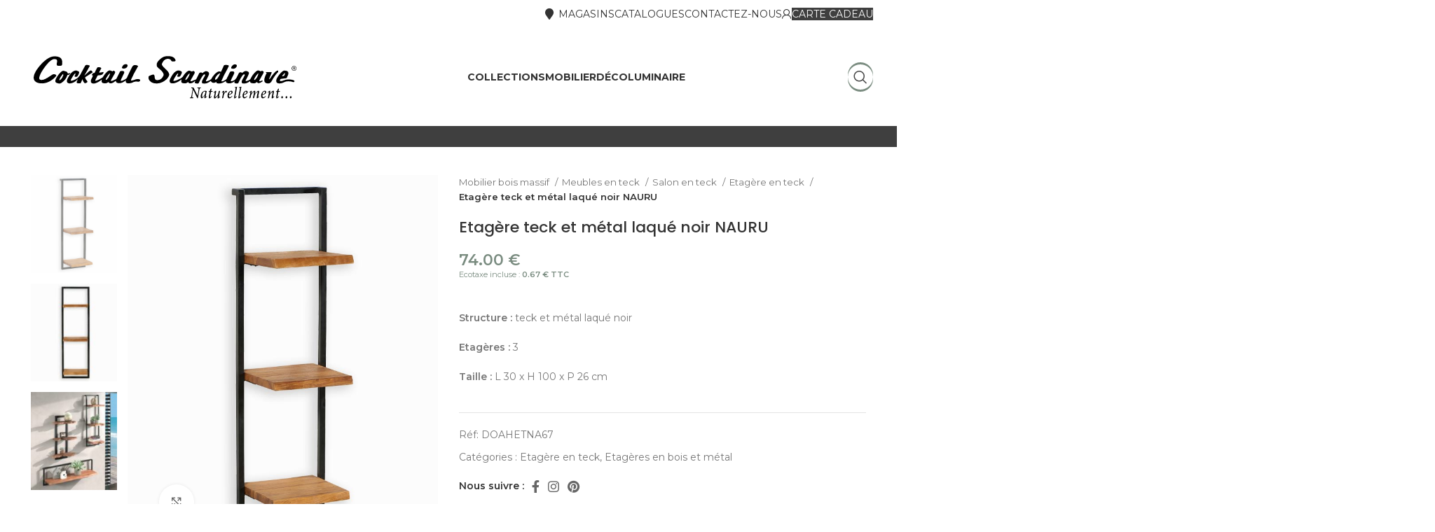

--- FILE ---
content_type: text/html; charset=UTF-8
request_url: https://cocktail-scandinave.fr/etagere-nauru-3/
body_size: 26072
content:
<!DOCTYPE html>
<html lang="fr-FR">
<head>
	<meta charset="UTF-8">
	<link rel="profile" href="https://gmpg.org/xfn/11">
	<link rel="pingback" href="https://cocktail-scandinave.fr/xmlrpc.php">

	<script type="text/javascript" data-cookieconsent="ignore">
	window.dataLayer = window.dataLayer || [];

	function gtag() {
		dataLayer.push(arguments);
	}

	gtag("consent", "default", {
		ad_personalization: "denied",
		ad_storage: "denied",
		ad_user_data: "denied",
		analytics_storage: "denied",
		functionality_storage: "denied",
		personalization_storage: "denied",
		security_storage: "granted",
		wait_for_update: 500,
	});
	gtag("set", "ads_data_redaction", true);
	</script>
<script type="text/javascript"
		id="Cookiebot"
		src="https://consent.cookiebot.com/uc.js"
		data-implementation="wp"
		data-cbid="a2c4d465-5139-47d3-b66f-5f2f7d96de27"
						data-culture="FR"
				data-blockingmode="auto"
	 data-rocket-defer defer></script>
<meta name='robots' content='index, follow, max-image-preview:large, max-snippet:-1, max-video-preview:-1' />

	<!-- This site is optimized with the Yoast SEO plugin v26.7 - https://yoast.com/wordpress/plugins/seo/ -->
	<title>Etagère teck et métal laqué noir NAURU | Cocktail Scandinave</title>
<link data-rocket-prefetch href="https://consentcdn.cookiebot.com" rel="dns-prefetch">
<link data-rocket-prefetch href="https://consent.cookiebot.com" rel="dns-prefetch">
<link data-rocket-prefetch href="https://fonts.googleapis.com" rel="dns-prefetch">
<link data-rocket-prefetch href="https://www.googletagmanager.com" rel="dns-prefetch">
<link data-rocket-preload as="style" href="https://fonts.googleapis.com/css?family=Montserrat%3A400%2C600%2C700%7CPoppins%3A400%2C600%2C500%2C700%7CLato%3A400%2C700%2C300&#038;display=swap" rel="preload">
<link href="https://fonts.googleapis.com/css?family=Montserrat%3A400%2C600%2C700%7CPoppins%3A400%2C600%2C500%2C700%7CLato%3A400%2C700%2C300&#038;display=swap" media="print" onload="this.media=&#039;all&#039;" rel="stylesheet">
<noscript data-wpr-hosted-gf-parameters=""><link rel="stylesheet" href="https://fonts.googleapis.com/css?family=Montserrat%3A400%2C600%2C700%7CPoppins%3A400%2C600%2C500%2C700%7CLato%3A400%2C700%2C300&#038;display=swap"></noscript><link rel="preload" data-rocket-preload as="image" href="https://cocktail-scandinave.fr/wp-content/uploads/2023/03/DOAHETNA67.jpg" imagesrcset="https://cocktail-scandinave.fr/wp-content/uploads/2023/03/DOAHETNA67.jpg 700w, https://cocktail-scandinave.fr/wp-content/uploads/2023/03/DOAHETNA67-430x491.jpg 430w, https://cocktail-scandinave.fr/wp-content/uploads/2023/03/DOAHETNA67-150x171.jpg 150w, https://cocktail-scandinave.fr/wp-content/uploads/2023/03/DOAHETNA67-263x300.jpg 263w" imagesizes="(max-width: 700px) 100vw, 700px" fetchpriority="high">
	<link rel="canonical" href="https://cocktail-scandinave.fr/etagere-nauru-3/" />
	<meta property="og:locale" content="fr_FR" />
	<meta property="og:type" content="article" />
	<meta property="og:title" content="Etagère teck et métal laqué noir NAURU | Cocktail Scandinave" />
	<meta property="og:description" content="Structure : teck et métal laqué noir  Etagères : 3  Taille : L 30 x H 100 x P 26 cm" />
	<meta property="og:url" content="https://cocktail-scandinave.fr/etagere-nauru-3/" />
	<meta property="og:site_name" content="Cocktail Scandinave" />
	<meta property="article:publisher" content="https://fr-fr.facebook.com/cocktailscandinave/" />
	<meta property="article:modified_time" content="2026-01-17T18:30:32+00:00" />
	<meta property="og:image" content="https://cocktail-scandinave.fr/wp-content/uploads/2023/03/DOAHETNA67.jpg" />
	<meta property="og:image:width" content="700" />
	<meta property="og:image:height" content="800" />
	<meta property="og:image:type" content="image/jpeg" />
	<meta name="twitter:card" content="summary_large_image" />
	<meta name="twitter:label1" content="Durée de lecture estimée" />
	<meta name="twitter:data1" content="1 minute" />
	<script type="application/ld+json" class="yoast-schema-graph">{"@context":"https://schema.org","@graph":[{"@type":"WebPage","@id":"https://cocktail-scandinave.fr/etagere-nauru-3/","url":"https://cocktail-scandinave.fr/etagere-nauru-3/","name":"Etagère teck et métal laqué noir NAURU | Cocktail Scandinave","isPartOf":{"@id":"https://cocktail-scandinave.fr/#website"},"primaryImageOfPage":{"@id":"https://cocktail-scandinave.fr/etagere-nauru-3/#primaryimage"},"image":{"@id":"https://cocktail-scandinave.fr/etagere-nauru-3/#primaryimage"},"thumbnailUrl":"https://cocktail-scandinave.fr/wp-content/uploads/2023/03/DOAHETNA67.jpg","datePublished":"2023-03-30T14:46:37+00:00","dateModified":"2026-01-17T18:30:32+00:00","breadcrumb":{"@id":"https://cocktail-scandinave.fr/etagere-nauru-3/#breadcrumb"},"inLanguage":"fr-FR","potentialAction":[{"@type":"ReadAction","target":["https://cocktail-scandinave.fr/etagere-nauru-3/"]}]},{"@type":"ImageObject","inLanguage":"fr-FR","@id":"https://cocktail-scandinave.fr/etagere-nauru-3/#primaryimage","url":"https://cocktail-scandinave.fr/wp-content/uploads/2023/03/DOAHETNA67.jpg","contentUrl":"https://cocktail-scandinave.fr/wp-content/uploads/2023/03/DOAHETNA67.jpg","width":700,"height":800,"caption":"Etagère NAURU en teck et métal"},{"@type":"BreadcrumbList","@id":"https://cocktail-scandinave.fr/etagere-nauru-3/#breadcrumb","itemListElement":[{"@type":"ListItem","position":1,"name":"Mobilier bois massif","item":"https://cocktail-scandinave.fr/"},{"@type":"ListItem","position":2,"name":"Boutique","item":"https://cocktail-scandinave.fr/boutique/"},{"@type":"ListItem","position":3,"name":"Meubles en teck","item":"https://cocktail-scandinave.fr/meubles-en-teck/"},{"@type":"ListItem","position":4,"name":"Salon en teck","item":"https://cocktail-scandinave.fr/salon-en-teck/"},{"@type":"ListItem","position":5,"name":"Etagère en teck","item":"https://cocktail-scandinave.fr/etagere-en-teck/"},{"@type":"ListItem","position":6,"name":"Etagère teck et métal laqué noir NAURU"}]},{"@type":"WebSite","@id":"https://cocktail-scandinave.fr/#website","url":"https://cocktail-scandinave.fr/","name":"Cocktail Scandinave","description":"Meubles et mobilier en bois massif","publisher":{"@id":"https://cocktail-scandinave.fr/#organization"},"potentialAction":[{"@type":"SearchAction","target":{"@type":"EntryPoint","urlTemplate":"https://cocktail-scandinave.fr/?s={search_term_string}"},"query-input":{"@type":"PropertyValueSpecification","valueRequired":true,"valueName":"search_term_string"}}],"inLanguage":"fr-FR"},{"@type":"Organization","@id":"https://cocktail-scandinave.fr/#organization","name":"Cocktail Scandinave","url":"https://cocktail-scandinave.fr/","logo":{"@type":"ImageObject","inLanguage":"fr-FR","@id":"https://cocktail-scandinave.fr/#/schema/logo/image/","url":"https://cocktail-scandinave.fr/wp-content/uploads/2023/05/logo-noir.svg","contentUrl":"https://cocktail-scandinave.fr/wp-content/uploads/2023/05/logo-noir.svg","width":600,"height":100,"caption":"Cocktail Scandinave"},"image":{"@id":"https://cocktail-scandinave.fr/#/schema/logo/image/"},"sameAs":["https://fr-fr.facebook.com/cocktailscandinave/","https://www.instagram.com/cocktailscandinave/?hl=fr","https://www.pinterest.fr/cocktailscandi/"]}]}</script>
	<!-- / Yoast SEO plugin. -->


<link rel='dns-prefetch' href='//fonts.googleapis.com' />
<link href='https://fonts.gstatic.com' crossorigin rel='preconnect' />
<link rel="alternate" type="application/rss+xml" title="Cocktail Scandinave &raquo; Flux" href="https://cocktail-scandinave.fr/feed/" />
<link rel="alternate" title="oEmbed (JSON)" type="application/json+oembed" href="https://cocktail-scandinave.fr/wp-json/oembed/1.0/embed?url=https%3A%2F%2Fcocktail-scandinave.fr%2Fetagere-nauru-3%2F" />
<link rel="alternate" title="oEmbed (XML)" type="text/xml+oembed" href="https://cocktail-scandinave.fr/wp-json/oembed/1.0/embed?url=https%3A%2F%2Fcocktail-scandinave.fr%2Fetagere-nauru-3%2F&#038;format=xml" />
<style id='wp-img-auto-sizes-contain-inline-css' type='text/css'>
img:is([sizes=auto i],[sizes^="auto," i]){contain-intrinsic-size:3000px 1500px}
/*# sourceURL=wp-img-auto-sizes-contain-inline-css */
</style>
<link rel='stylesheet' id='bootstrap-css' href='https://cocktail-scandinave.fr/wp-content/themes/woodmart/css/bootstrap-light.min.css?ver=7.3.4' type='text/css' media='all' />
<link rel='stylesheet' id='woodmart-style-css' href='https://cocktail-scandinave.fr/wp-content/themes/woodmart/css/parts/base.min.css?ver=7.3.4' type='text/css' media='all' />
<link rel='stylesheet' id='wd-widget-price-filter-css' href='https://cocktail-scandinave.fr/wp-content/themes/woodmart/css/parts/woo-widget-price-filter.min.css?ver=7.3.4' type='text/css' media='all' />
<style id='classic-theme-styles-inline-css' type='text/css'>
/*! This file is auto-generated */
.wp-block-button__link{color:#fff;background-color:#32373c;border-radius:9999px;box-shadow:none;text-decoration:none;padding:calc(.667em + 2px) calc(1.333em + 2px);font-size:1.125em}.wp-block-file__button{background:#32373c;color:#fff;text-decoration:none}
/*# sourceURL=/wp-includes/css/classic-themes.min.css */
</style>
<style id='global-styles-inline-css' type='text/css'>
:root{--wp--preset--aspect-ratio--square: 1;--wp--preset--aspect-ratio--4-3: 4/3;--wp--preset--aspect-ratio--3-4: 3/4;--wp--preset--aspect-ratio--3-2: 3/2;--wp--preset--aspect-ratio--2-3: 2/3;--wp--preset--aspect-ratio--16-9: 16/9;--wp--preset--aspect-ratio--9-16: 9/16;--wp--preset--color--black: #000000;--wp--preset--color--cyan-bluish-gray: #abb8c3;--wp--preset--color--white: #ffffff;--wp--preset--color--pale-pink: #f78da7;--wp--preset--color--vivid-red: #cf2e2e;--wp--preset--color--luminous-vivid-orange: #ff6900;--wp--preset--color--luminous-vivid-amber: #fcb900;--wp--preset--color--light-green-cyan: #7bdcb5;--wp--preset--color--vivid-green-cyan: #00d084;--wp--preset--color--pale-cyan-blue: #8ed1fc;--wp--preset--color--vivid-cyan-blue: #0693e3;--wp--preset--color--vivid-purple: #9b51e0;--wp--preset--gradient--vivid-cyan-blue-to-vivid-purple: linear-gradient(135deg,rgb(6,147,227) 0%,rgb(155,81,224) 100%);--wp--preset--gradient--light-green-cyan-to-vivid-green-cyan: linear-gradient(135deg,rgb(122,220,180) 0%,rgb(0,208,130) 100%);--wp--preset--gradient--luminous-vivid-amber-to-luminous-vivid-orange: linear-gradient(135deg,rgb(252,185,0) 0%,rgb(255,105,0) 100%);--wp--preset--gradient--luminous-vivid-orange-to-vivid-red: linear-gradient(135deg,rgb(255,105,0) 0%,rgb(207,46,46) 100%);--wp--preset--gradient--very-light-gray-to-cyan-bluish-gray: linear-gradient(135deg,rgb(238,238,238) 0%,rgb(169,184,195) 100%);--wp--preset--gradient--cool-to-warm-spectrum: linear-gradient(135deg,rgb(74,234,220) 0%,rgb(151,120,209) 20%,rgb(207,42,186) 40%,rgb(238,44,130) 60%,rgb(251,105,98) 80%,rgb(254,248,76) 100%);--wp--preset--gradient--blush-light-purple: linear-gradient(135deg,rgb(255,206,236) 0%,rgb(152,150,240) 100%);--wp--preset--gradient--blush-bordeaux: linear-gradient(135deg,rgb(254,205,165) 0%,rgb(254,45,45) 50%,rgb(107,0,62) 100%);--wp--preset--gradient--luminous-dusk: linear-gradient(135deg,rgb(255,203,112) 0%,rgb(199,81,192) 50%,rgb(65,88,208) 100%);--wp--preset--gradient--pale-ocean: linear-gradient(135deg,rgb(255,245,203) 0%,rgb(182,227,212) 50%,rgb(51,167,181) 100%);--wp--preset--gradient--electric-grass: linear-gradient(135deg,rgb(202,248,128) 0%,rgb(113,206,126) 100%);--wp--preset--gradient--midnight: linear-gradient(135deg,rgb(2,3,129) 0%,rgb(40,116,252) 100%);--wp--preset--font-size--small: 13px;--wp--preset--font-size--medium: 20px;--wp--preset--font-size--large: 36px;--wp--preset--font-size--x-large: 42px;--wp--preset--spacing--20: 0.44rem;--wp--preset--spacing--30: 0.67rem;--wp--preset--spacing--40: 1rem;--wp--preset--spacing--50: 1.5rem;--wp--preset--spacing--60: 2.25rem;--wp--preset--spacing--70: 3.38rem;--wp--preset--spacing--80: 5.06rem;--wp--preset--shadow--natural: 6px 6px 9px rgba(0, 0, 0, 0.2);--wp--preset--shadow--deep: 12px 12px 50px rgba(0, 0, 0, 0.4);--wp--preset--shadow--sharp: 6px 6px 0px rgba(0, 0, 0, 0.2);--wp--preset--shadow--outlined: 6px 6px 0px -3px rgb(255, 255, 255), 6px 6px rgb(0, 0, 0);--wp--preset--shadow--crisp: 6px 6px 0px rgb(0, 0, 0);}:where(.is-layout-flex){gap: 0.5em;}:where(.is-layout-grid){gap: 0.5em;}body .is-layout-flex{display: flex;}.is-layout-flex{flex-wrap: wrap;align-items: center;}.is-layout-flex > :is(*, div){margin: 0;}body .is-layout-grid{display: grid;}.is-layout-grid > :is(*, div){margin: 0;}:where(.wp-block-columns.is-layout-flex){gap: 2em;}:where(.wp-block-columns.is-layout-grid){gap: 2em;}:where(.wp-block-post-template.is-layout-flex){gap: 1.25em;}:where(.wp-block-post-template.is-layout-grid){gap: 1.25em;}.has-black-color{color: var(--wp--preset--color--black) !important;}.has-cyan-bluish-gray-color{color: var(--wp--preset--color--cyan-bluish-gray) !important;}.has-white-color{color: var(--wp--preset--color--white) !important;}.has-pale-pink-color{color: var(--wp--preset--color--pale-pink) !important;}.has-vivid-red-color{color: var(--wp--preset--color--vivid-red) !important;}.has-luminous-vivid-orange-color{color: var(--wp--preset--color--luminous-vivid-orange) !important;}.has-luminous-vivid-amber-color{color: var(--wp--preset--color--luminous-vivid-amber) !important;}.has-light-green-cyan-color{color: var(--wp--preset--color--light-green-cyan) !important;}.has-vivid-green-cyan-color{color: var(--wp--preset--color--vivid-green-cyan) !important;}.has-pale-cyan-blue-color{color: var(--wp--preset--color--pale-cyan-blue) !important;}.has-vivid-cyan-blue-color{color: var(--wp--preset--color--vivid-cyan-blue) !important;}.has-vivid-purple-color{color: var(--wp--preset--color--vivid-purple) !important;}.has-black-background-color{background-color: var(--wp--preset--color--black) !important;}.has-cyan-bluish-gray-background-color{background-color: var(--wp--preset--color--cyan-bluish-gray) !important;}.has-white-background-color{background-color: var(--wp--preset--color--white) !important;}.has-pale-pink-background-color{background-color: var(--wp--preset--color--pale-pink) !important;}.has-vivid-red-background-color{background-color: var(--wp--preset--color--vivid-red) !important;}.has-luminous-vivid-orange-background-color{background-color: var(--wp--preset--color--luminous-vivid-orange) !important;}.has-luminous-vivid-amber-background-color{background-color: var(--wp--preset--color--luminous-vivid-amber) !important;}.has-light-green-cyan-background-color{background-color: var(--wp--preset--color--light-green-cyan) !important;}.has-vivid-green-cyan-background-color{background-color: var(--wp--preset--color--vivid-green-cyan) !important;}.has-pale-cyan-blue-background-color{background-color: var(--wp--preset--color--pale-cyan-blue) !important;}.has-vivid-cyan-blue-background-color{background-color: var(--wp--preset--color--vivid-cyan-blue) !important;}.has-vivid-purple-background-color{background-color: var(--wp--preset--color--vivid-purple) !important;}.has-black-border-color{border-color: var(--wp--preset--color--black) !important;}.has-cyan-bluish-gray-border-color{border-color: var(--wp--preset--color--cyan-bluish-gray) !important;}.has-white-border-color{border-color: var(--wp--preset--color--white) !important;}.has-pale-pink-border-color{border-color: var(--wp--preset--color--pale-pink) !important;}.has-vivid-red-border-color{border-color: var(--wp--preset--color--vivid-red) !important;}.has-luminous-vivid-orange-border-color{border-color: var(--wp--preset--color--luminous-vivid-orange) !important;}.has-luminous-vivid-amber-border-color{border-color: var(--wp--preset--color--luminous-vivid-amber) !important;}.has-light-green-cyan-border-color{border-color: var(--wp--preset--color--light-green-cyan) !important;}.has-vivid-green-cyan-border-color{border-color: var(--wp--preset--color--vivid-green-cyan) !important;}.has-pale-cyan-blue-border-color{border-color: var(--wp--preset--color--pale-cyan-blue) !important;}.has-vivid-cyan-blue-border-color{border-color: var(--wp--preset--color--vivid-cyan-blue) !important;}.has-vivid-purple-border-color{border-color: var(--wp--preset--color--vivid-purple) !important;}.has-vivid-cyan-blue-to-vivid-purple-gradient-background{background: var(--wp--preset--gradient--vivid-cyan-blue-to-vivid-purple) !important;}.has-light-green-cyan-to-vivid-green-cyan-gradient-background{background: var(--wp--preset--gradient--light-green-cyan-to-vivid-green-cyan) !important;}.has-luminous-vivid-amber-to-luminous-vivid-orange-gradient-background{background: var(--wp--preset--gradient--luminous-vivid-amber-to-luminous-vivid-orange) !important;}.has-luminous-vivid-orange-to-vivid-red-gradient-background{background: var(--wp--preset--gradient--luminous-vivid-orange-to-vivid-red) !important;}.has-very-light-gray-to-cyan-bluish-gray-gradient-background{background: var(--wp--preset--gradient--very-light-gray-to-cyan-bluish-gray) !important;}.has-cool-to-warm-spectrum-gradient-background{background: var(--wp--preset--gradient--cool-to-warm-spectrum) !important;}.has-blush-light-purple-gradient-background{background: var(--wp--preset--gradient--blush-light-purple) !important;}.has-blush-bordeaux-gradient-background{background: var(--wp--preset--gradient--blush-bordeaux) !important;}.has-luminous-dusk-gradient-background{background: var(--wp--preset--gradient--luminous-dusk) !important;}.has-pale-ocean-gradient-background{background: var(--wp--preset--gradient--pale-ocean) !important;}.has-electric-grass-gradient-background{background: var(--wp--preset--gradient--electric-grass) !important;}.has-midnight-gradient-background{background: var(--wp--preset--gradient--midnight) !important;}.has-small-font-size{font-size: var(--wp--preset--font-size--small) !important;}.has-medium-font-size{font-size: var(--wp--preset--font-size--medium) !important;}.has-large-font-size{font-size: var(--wp--preset--font-size--large) !important;}.has-x-large-font-size{font-size: var(--wp--preset--font-size--x-large) !important;}
:where(.wp-block-post-template.is-layout-flex){gap: 1.25em;}:where(.wp-block-post-template.is-layout-grid){gap: 1.25em;}
:where(.wp-block-term-template.is-layout-flex){gap: 1.25em;}:where(.wp-block-term-template.is-layout-grid){gap: 1.25em;}
:where(.wp-block-columns.is-layout-flex){gap: 2em;}:where(.wp-block-columns.is-layout-grid){gap: 2em;}
:root :where(.wp-block-pullquote){font-size: 1.5em;line-height: 1.6;}
/*# sourceURL=global-styles-inline-css */
</style>
<style id='woocommerce-inline-inline-css' type='text/css'>
.woocommerce form .form-row .required { visibility: visible; }
/*# sourceURL=woocommerce-inline-inline-css */
</style>
<link data-minify="1" rel='stylesheet' id='elementor-icons-css' href='https://cocktail-scandinave.fr/wp-content/cache/min/1/wp-content/plugins/elementor/assets/lib/eicons/css/elementor-icons.min.css?ver=1768562296' type='text/css' media='all' />
<link rel='stylesheet' id='elementor-frontend-css' href='https://cocktail-scandinave.fr/wp-content/plugins/elementor/assets/css/frontend.min.css?ver=3.34.1' type='text/css' media='all' />
<link data-minify="1" rel='stylesheet' id='elementor-post-5-css' href='https://cocktail-scandinave.fr/wp-content/cache/min/1/wp-content/uploads/elementor/css/post-5.css?ver=1768562296' type='text/css' media='all' />
<link data-minify="1" rel='stylesheet' id='elementor-post-11327-css' href='https://cocktail-scandinave.fr/wp-content/cache/min/1/wp-content/uploads/elementor/css/post-11327.css?ver=1768570141' type='text/css' media='all' />
<link rel='stylesheet' id='wd-widget-recent-post-comments-css' href='https://cocktail-scandinave.fr/wp-content/themes/woodmart/css/parts/widget-recent-post-comments.min.css?ver=7.3.4' type='text/css' media='all' />
<link rel='stylesheet' id='wd-widget-wd-recent-posts-css' href='https://cocktail-scandinave.fr/wp-content/themes/woodmart/css/parts/widget-wd-recent-posts.min.css?ver=7.3.4' type='text/css' media='all' />
<link rel='stylesheet' id='wd-widget-nav-css' href='https://cocktail-scandinave.fr/wp-content/themes/woodmart/css/parts/widget-nav.min.css?ver=7.3.4' type='text/css' media='all' />
<link rel='stylesheet' id='wd-widget-wd-layered-nav-css' href='https://cocktail-scandinave.fr/wp-content/themes/woodmart/css/parts/woo-widget-wd-layered-nav.min.css?ver=7.3.4' type='text/css' media='all' />
<link rel='stylesheet' id='wd-woo-mod-swatches-base-css' href='https://cocktail-scandinave.fr/wp-content/themes/woodmart/css/parts/woo-mod-swatches-base.min.css?ver=7.3.4' type='text/css' media='all' />
<link rel='stylesheet' id='wd-woo-mod-swatches-filter-css' href='https://cocktail-scandinave.fr/wp-content/themes/woodmart/css/parts/woo-mod-swatches-filter.min.css?ver=7.3.4' type='text/css' media='all' />
<link rel='stylesheet' id='wd-widget-product-list-css' href='https://cocktail-scandinave.fr/wp-content/themes/woodmart/css/parts/woo-widget-product-list.min.css?ver=7.3.4' type='text/css' media='all' />
<link rel='stylesheet' id='wd-widget-slider-price-filter-css' href='https://cocktail-scandinave.fr/wp-content/themes/woodmart/css/parts/woo-widget-slider-price-filter.min.css?ver=7.3.4' type='text/css' media='all' />
<link rel='stylesheet' id='wd-lazy-loading-css' href='https://cocktail-scandinave.fr/wp-content/themes/woodmart/css/parts/opt-lazy-load.min.css?ver=7.3.4' type='text/css' media='all' />
<link rel='stylesheet' id='wd-wp-gutenberg-css' href='https://cocktail-scandinave.fr/wp-content/themes/woodmart/css/parts/wp-gutenberg.min.css?ver=7.3.4' type='text/css' media='all' />
<link rel='stylesheet' id='wd-elementor-base-css' href='https://cocktail-scandinave.fr/wp-content/themes/woodmart/css/parts/int-elem-base.min.css?ver=7.3.4' type='text/css' media='all' />
<link rel='stylesheet' id='wd-woocommerce-base-css' href='https://cocktail-scandinave.fr/wp-content/themes/woodmart/css/parts/woocommerce-base.min.css?ver=7.3.4' type='text/css' media='all' />
<link rel='stylesheet' id='wd-mod-star-rating-css' href='https://cocktail-scandinave.fr/wp-content/themes/woodmart/css/parts/mod-star-rating.min.css?ver=7.3.4' type='text/css' media='all' />
<link rel='stylesheet' id='wd-woo-el-track-order-css' href='https://cocktail-scandinave.fr/wp-content/themes/woodmart/css/parts/woo-el-track-order.min.css?ver=7.3.4' type='text/css' media='all' />
<link rel='stylesheet' id='wd-woo-gutenberg-css' href='https://cocktail-scandinave.fr/wp-content/themes/woodmart/css/parts/woo-gutenberg.min.css?ver=7.3.4' type='text/css' media='all' />
<link rel='stylesheet' id='wd-woo-mod-quantity-css' href='https://cocktail-scandinave.fr/wp-content/themes/woodmart/css/parts/woo-mod-quantity.min.css?ver=7.3.4' type='text/css' media='all' />
<link rel='stylesheet' id='wd-woo-single-prod-el-base-css' href='https://cocktail-scandinave.fr/wp-content/themes/woodmart/css/parts/woo-single-prod-el-base.min.css?ver=7.3.4' type='text/css' media='all' />
<link rel='stylesheet' id='wd-woo-mod-stock-status-css' href='https://cocktail-scandinave.fr/wp-content/themes/woodmart/css/parts/woo-mod-stock-status.min.css?ver=7.3.4' type='text/css' media='all' />
<link rel='stylesheet' id='wd-woo-mod-shop-attributes-css' href='https://cocktail-scandinave.fr/wp-content/themes/woodmart/css/parts/woo-mod-shop-attributes.min.css?ver=7.3.4' type='text/css' media='all' />
<link rel='stylesheet' id='child-style-css' href='https://cocktail-scandinave.fr/wp-content/themes/woodmart-child/style.css?ver=7.3.4' type='text/css' media='all' />
<link rel='stylesheet' id='wd-header-base-css' href='https://cocktail-scandinave.fr/wp-content/themes/woodmart/css/parts/header-base.min.css?ver=7.3.4' type='text/css' media='all' />
<link rel='stylesheet' id='wd-mod-tools-css' href='https://cocktail-scandinave.fr/wp-content/themes/woodmart/css/parts/mod-tools.min.css?ver=7.3.4' type='text/css' media='all' />
<link rel='stylesheet' id='wd-woo-mod-login-form-css' href='https://cocktail-scandinave.fr/wp-content/themes/woodmart/css/parts/woo-mod-login-form.min.css?ver=7.3.4' type='text/css' media='all' />
<link rel='stylesheet' id='wd-header-my-account-css' href='https://cocktail-scandinave.fr/wp-content/themes/woodmart/css/parts/header-el-my-account.min.css?ver=7.3.4' type='text/css' media='all' />
<link rel='stylesheet' id='wd-header-elements-base-css' href='https://cocktail-scandinave.fr/wp-content/themes/woodmart/css/parts/header-el-base.min.css?ver=7.3.4' type='text/css' media='all' />
<link rel='stylesheet' id='wd-text-block-css' href='https://cocktail-scandinave.fr/wp-content/themes/woodmart/css/parts/el-text-block.min.css?ver=7.3.4' type='text/css' media='all' />
<link rel='stylesheet' id='wd-mod-nav-menu-label-css' href='https://cocktail-scandinave.fr/wp-content/themes/woodmart/css/parts/mod-nav-menu-label.min.css?ver=7.3.4' type='text/css' media='all' />
<link rel='stylesheet' id='wd-header-search-css' href='https://cocktail-scandinave.fr/wp-content/themes/woodmart/css/parts/header-el-search.min.css?ver=7.3.4' type='text/css' media='all' />
<link rel='stylesheet' id='wd-mod-tools-design-8-css' href='https://cocktail-scandinave.fr/wp-content/themes/woodmart/css/parts/mod-tools-design-8.min.css?ver=7.3.4' type='text/css' media='all' />
<link rel='stylesheet' id='wd-page-title-css' href='https://cocktail-scandinave.fr/wp-content/themes/woodmart/css/parts/page-title.min.css?ver=7.3.4' type='text/css' media='all' />
<link rel='stylesheet' id='wd-woo-single-prod-predefined-css' href='https://cocktail-scandinave.fr/wp-content/themes/woodmart/css/parts/woo-single-prod-predefined.min.css?ver=7.3.4' type='text/css' media='all' />
<link rel='stylesheet' id='wd-woo-single-prod-and-quick-view-predefined-css' href='https://cocktail-scandinave.fr/wp-content/themes/woodmart/css/parts/woo-single-prod-and-quick-view-predefined.min.css?ver=7.3.4' type='text/css' media='all' />
<link rel='stylesheet' id='wd-woo-single-prod-el-tabs-predefined-css' href='https://cocktail-scandinave.fr/wp-content/themes/woodmart/css/parts/woo-single-prod-el-tabs-predefined.min.css?ver=7.3.4' type='text/css' media='all' />
<link rel='stylesheet' id='wd-woo-single-prod-opt-base-css' href='https://cocktail-scandinave.fr/wp-content/themes/woodmart/css/parts/woo-single-prod-opt-base.min.css?ver=7.3.4' type='text/css' media='all' />
<link rel='stylesheet' id='wd-woo-single-prod-el-gallery-css' href='https://cocktail-scandinave.fr/wp-content/themes/woodmart/css/parts/woo-single-prod-el-gallery.min.css?ver=7.3.4' type='text/css' media='all' />
<link rel='stylesheet' id='wd-woo-single-prod-el-gallery-opt-thumb-left-css' href='https://cocktail-scandinave.fr/wp-content/themes/woodmart/css/parts/woo-single-prod-el-gallery-opt-thumb-left.min.css?ver=7.3.4' type='text/css' media='all' />
<link rel='stylesheet' id='wd-owl-carousel-css' href='https://cocktail-scandinave.fr/wp-content/themes/woodmart/css/parts/lib-owl-carousel.min.css?ver=7.3.4' type='text/css' media='all' />
<link rel='stylesheet' id='wd-photoswipe-css' href='https://cocktail-scandinave.fr/wp-content/themes/woodmart/css/parts/lib-photoswipe.min.css?ver=7.3.4' type='text/css' media='all' />
<link rel='stylesheet' id='wd-social-icons-css' href='https://cocktail-scandinave.fr/wp-content/themes/woodmart/css/parts/el-social-icons.min.css?ver=7.3.4' type='text/css' media='all' />
<link rel='stylesheet' id='wd-tabs-css' href='https://cocktail-scandinave.fr/wp-content/themes/woodmart/css/parts/el-tabs.min.css?ver=7.3.4' type='text/css' media='all' />
<link rel='stylesheet' id='wd-woo-single-prod-el-tabs-opt-layout-tabs-css' href='https://cocktail-scandinave.fr/wp-content/themes/woodmart/css/parts/woo-single-prod-el-tabs-opt-layout-tabs.min.css?ver=7.3.4' type='text/css' media='all' />
<link rel='stylesheet' id='wd-accordion-css' href='https://cocktail-scandinave.fr/wp-content/themes/woodmart/css/parts/el-accordion.min.css?ver=7.3.4' type='text/css' media='all' />
<link rel='stylesheet' id='wd-product-loop-css' href='https://cocktail-scandinave.fr/wp-content/themes/woodmart/css/parts/woo-product-loop.min.css?ver=7.3.4' type='text/css' media='all' />
<link rel='stylesheet' id='wd-product-loop-quick-css' href='https://cocktail-scandinave.fr/wp-content/themes/woodmart/css/parts/woo-product-loop-quick.min.css?ver=7.3.4' type='text/css' media='all' />
<link rel='stylesheet' id='wd-woo-mod-add-btn-replace-css' href='https://cocktail-scandinave.fr/wp-content/themes/woodmart/css/parts/woo-mod-add-btn-replace.min.css?ver=7.3.4' type='text/css' media='all' />
<link rel='stylesheet' id='wd-widget-collapse-css' href='https://cocktail-scandinave.fr/wp-content/themes/woodmart/css/parts/opt-widget-collapse.min.css?ver=7.3.4' type='text/css' media='all' />
<link rel='stylesheet' id='wd-footer-base-css' href='https://cocktail-scandinave.fr/wp-content/themes/woodmart/css/parts/footer-base.min.css?ver=7.3.4' type='text/css' media='all' />
<link rel='stylesheet' id='wd-scroll-top-css' href='https://cocktail-scandinave.fr/wp-content/themes/woodmart/css/parts/opt-scrolltotop.min.css?ver=7.3.4' type='text/css' media='all' />
<link rel='stylesheet' id='wd-wd-search-results-css' href='https://cocktail-scandinave.fr/wp-content/themes/woodmart/css/parts/wd-search-results.min.css?ver=7.3.4' type='text/css' media='all' />
<link rel='stylesheet' id='wd-wd-search-form-css' href='https://cocktail-scandinave.fr/wp-content/themes/woodmart/css/parts/wd-search-form.min.css?ver=7.3.4' type='text/css' media='all' />
<link rel='stylesheet' id='wd-header-search-fullscreen-css' href='https://cocktail-scandinave.fr/wp-content/themes/woodmart/css/parts/header-el-search-fullscreen-general.min.css?ver=7.3.4' type='text/css' media='all' />
<link rel='stylesheet' id='wd-header-search-fullscreen-1-css' href='https://cocktail-scandinave.fr/wp-content/themes/woodmart/css/parts/header-el-search-fullscreen-1.min.css?ver=7.3.4' type='text/css' media='all' />
<link rel='stylesheet' id='wd-bottom-toolbar-css' href='https://cocktail-scandinave.fr/wp-content/themes/woodmart/css/parts/opt-bottom-toolbar.min.css?ver=7.3.4' type='text/css' media='all' />
<link data-minify="1" rel='stylesheet' id='xts-style-header_631235-css' href='https://cocktail-scandinave.fr/wp-content/cache/min/1/wp-content/uploads/2025/11/xts-header_631235-1762521160.css?ver=1768562296' type='text/css' media='all' />
<link data-minify="1" rel='stylesheet' id='xts-style-theme_settings_default-css' href='https://cocktail-scandinave.fr/wp-content/cache/min/1/wp-content/uploads/2026/01/xts-theme_settings_default-1768496138.css?ver=1768562296' type='text/css' media='all' />

<link data-minify="1" rel='stylesheet' id='elementor-gf-local-roboto-css' href='https://cocktail-scandinave.fr/wp-content/cache/min/1/wp-content/uploads/elementor/google-fonts/css/roboto.css?ver=1768562296' type='text/css' media='all' />
<link data-minify="1" rel='stylesheet' id='elementor-gf-local-robotoslab-css' href='https://cocktail-scandinave.fr/wp-content/cache/min/1/wp-content/uploads/elementor/google-fonts/css/robotoslab.css?ver=1768562296' type='text/css' media='all' />
<script type="text/javascript" src="https://cocktail-scandinave.fr/wp-includes/js/jquery/jquery.min.js?ver=3.7.1" id="jquery-core-js" data-rocket-defer defer></script>
<script type="text/javascript" src="https://cocktail-scandinave.fr/wp-includes/js/jquery/jquery-migrate.min.js?ver=3.4.1" id="jquery-migrate-js" data-rocket-defer defer></script>
<script type="text/javascript" id="jquery-js-after">window.addEventListener('DOMContentLoaded', function() {
/* <![CDATA[ */

					function optimocha_getCookie(name) {
						var v = document.cookie.match("(^|;) ?" + name + "=([^;]*)(;|$)");
						return v ? v[2] : null;
					}

					function optimocha_check_wc_cart_script() {
					var cart_src = "https://cocktail-scandinave.fr/wp-content/plugins/woocommerce/assets/js/frontend/cart-fragments.min.js";
					var script_id = "optimocha_loaded_wc_cart_fragments";

						if( document.getElementById(script_id) !== null ) {
							return false;
						}

						if( optimocha_getCookie("woocommerce_cart_hash") ) {
							var script = document.createElement("script");
							script.id = script_id;
							script.src = cart_src;
							script.async = true;
							document.head.appendChild(script);
						}
					}

					optimocha_check_wc_cart_script();
					document.addEventListener("click", function(){setTimeout(optimocha_check_wc_cart_script,1000);});
					
//# sourceURL=jquery-js-after
/* ]]> */
});</script>
<script type="text/javascript" src="https://cocktail-scandinave.fr/wp-content/plugins/woocommerce/assets/js/zoom/jquery.zoom.min.js?ver=1.7.21-wc.10.4.3" id="wc-zoom-js" defer="defer" data-wp-strategy="defer"></script>
<script type="text/javascript" id="wc-single-product-js-extra">
/* <![CDATA[ */
var wc_single_product_params = {"i18n_required_rating_text":"Veuillez s\u00e9lectionner une note","i18n_rating_options":["1\u00a0\u00e9toile sur 5","2\u00a0\u00e9toiles sur 5","3\u00a0\u00e9toiles sur 5","4\u00a0\u00e9toiles sur 5","5\u00a0\u00e9toiles sur 5"],"i18n_product_gallery_trigger_text":"Voir la galerie d\u2019images en plein \u00e9cran","review_rating_required":"yes","flexslider":{"rtl":false,"animation":"slide","smoothHeight":true,"directionNav":false,"controlNav":"thumbnails","slideshow":false,"animationSpeed":500,"animationLoop":false,"allowOneSlide":false},"zoom_enabled":"","zoom_options":[],"photoswipe_enabled":"","photoswipe_options":{"shareEl":false,"closeOnScroll":false,"history":false,"hideAnimationDuration":0,"showAnimationDuration":0},"flexslider_enabled":""};
//# sourceURL=wc-single-product-js-extra
/* ]]> */
</script>
<script type="text/javascript" src="https://cocktail-scandinave.fr/wp-content/plugins/woocommerce/assets/js/frontend/single-product.min.js?ver=10.4.3" id="wc-single-product-js" defer="defer" data-wp-strategy="defer"></script>
<script type="text/javascript" src="https://cocktail-scandinave.fr/wp-content/plugins/woocommerce/assets/js/jquery-blockui/jquery.blockUI.min.js?ver=2.7.0-wc.10.4.3" id="wc-jquery-blockui-js" defer="defer" data-wp-strategy="defer"></script>
<script type="text/javascript" src="https://cocktail-scandinave.fr/wp-content/plugins/woocommerce/assets/js/js-cookie/js.cookie.min.js?ver=2.1.4-wc.10.4.3" id="wc-js-cookie-js" defer="defer" data-wp-strategy="defer"></script>
<script type="text/javascript" id="woocommerce-js-extra">
/* <![CDATA[ */
var woocommerce_params = {"ajax_url":"/wp-admin/admin-ajax.php","wc_ajax_url":"/?wc-ajax=%%endpoint%%","i18n_password_show":"Afficher le mot de passe","i18n_password_hide":"Masquer le mot de passe"};
//# sourceURL=woocommerce-js-extra
/* ]]> */
</script>
<script type="text/javascript" src="https://cocktail-scandinave.fr/wp-content/plugins/woocommerce/assets/js/frontend/woocommerce.min.js?ver=10.4.3" id="woocommerce-js" defer="defer" data-wp-strategy="defer"></script>
<script type="text/javascript" src="https://cocktail-scandinave.fr/wp-content/themes/woodmart/js/libs/device.min.js?ver=7.3.4" id="wd-device-library-js" data-rocket-defer defer></script>
<script type="text/javascript" src="https://cocktail-scandinave.fr/wp-content/themes/woodmart/js/scripts/global/scrollBar.min.js?ver=7.3.4" id="wd-scrollbar-js" data-rocket-defer defer></script>
<link rel="https://api.w.org/" href="https://cocktail-scandinave.fr/wp-json/" /><link rel="alternate" title="JSON" type="application/json" href="https://cocktail-scandinave.fr/wp-json/wp/v2/product/11327" /><link rel="EditURI" type="application/rsd+xml" title="RSD" href="https://cocktail-scandinave.fr/xmlrpc.php?rsd" />
<link rel='shortlink' href='https://cocktail-scandinave.fr/?p=11327' />

		<!-- GA Google Analytics @ https://m0n.co/ga -->
		<script async src="https://www.googletagmanager.com/gtag/js?id=G-QNF180XGRM"></script>
		<script>
			window.dataLayer = window.dataLayer || [];
			function gtag(){dataLayer.push(arguments);}
			gtag('js', new Date());
			gtag('config', 'G-QNF180XGRM');
		</script>

						<meta name="viewport" content="width=device-width, initial-scale=1.0, maximum-scale=1.0, user-scalable=no">
										<noscript><style>.woocommerce-product-gallery{ opacity: 1 !important; }</style></noscript>
	<meta name="generator" content="Elementor 3.34.1; features: additional_custom_breakpoints; settings: css_print_method-external, google_font-enabled, font_display-swap">
<style type="text/css">.recentcomments a{display:inline !important;padding:0 !important;margin:0 !important;}</style>			<style>
				.e-con.e-parent:nth-of-type(n+4):not(.e-lazyloaded):not(.e-no-lazyload),
				.e-con.e-parent:nth-of-type(n+4):not(.e-lazyloaded):not(.e-no-lazyload) * {
					background-image: none !important;
				}
				@media screen and (max-height: 1024px) {
					.e-con.e-parent:nth-of-type(n+3):not(.e-lazyloaded):not(.e-no-lazyload),
					.e-con.e-parent:nth-of-type(n+3):not(.e-lazyloaded):not(.e-no-lazyload) * {
						background-image: none !important;
					}
				}
				@media screen and (max-height: 640px) {
					.e-con.e-parent:nth-of-type(n+2):not(.e-lazyloaded):not(.e-no-lazyload),
					.e-con.e-parent:nth-of-type(n+2):not(.e-lazyloaded):not(.e-no-lazyload) * {
						background-image: none !important;
					}
				}
			</style>
			<link rel="icon" href="https://cocktail-scandinave.fr/wp-content/uploads/2023/05/favicon-cocktail.jpg" sizes="32x32" />
<link rel="icon" href="https://cocktail-scandinave.fr/wp-content/uploads/2023/05/favicon-cocktail.jpg" sizes="192x192" />
<link rel="apple-touch-icon" href="https://cocktail-scandinave.fr/wp-content/uploads/2023/05/favicon-cocktail.jpg" />
<meta name="msapplication-TileImage" content="https://cocktail-scandinave.fr/wp-content/uploads/2023/05/favicon-cocktail.jpg" />
		<style type="text/css" id="wp-custom-css">
			.infos-personnelles-link a:before{
	content: "\f2bb" !important;
	font-family: "Font Awesome 5 Free";
	font-weight: 400 !important;
}

.mon-magasin-link a:before{
	content: "\f004" !important;
	font-family: "Font Awesome 5 Free";
	font-weight: 400 !important;
}

.wd-my-account-links a:before {
	font-weight: 600;
}

div.woocommerce-privacy-policy-text{
	display: none !important;
}


@media (max-width: 768.98px) {
    div.u-column2.col-2 {
				margin-top: 10% !important;
    }
}		</style>
		<style>
		
		</style><noscript><style id="rocket-lazyload-nojs-css">.rll-youtube-player, [data-lazy-src]{display:none !important;}</style></noscript><style id="rocket-lazyrender-inline-css">[data-wpr-lazyrender] {content-visibility: auto;}</style><meta name="generator" content="WP Rocket 3.20.3" data-wpr-features="wpr_defer_js wpr_minify_js wpr_lazyload_images wpr_preconnect_external_domains wpr_automatic_lazy_rendering wpr_oci wpr_minify_css wpr_mobile" /></head>

<body class="wp-singular product-template-default single single-product postid-11327 wp-theme-woodmart wp-child-theme-woodmart-child theme-woodmart woocommerce woocommerce-page woocommerce-no-js wrapper-full-width  woodmart-product-design-default categories-accordion-on woodmart-archive-shop woodmart-ajax-shop-on offcanvas-sidebar-mobile offcanvas-sidebar-tablet sticky-toolbar-on elementor-default elementor-kit-5 elementor-page elementor-page-11327">
			<script type="text/javascript" id="wd-flicker-fix">// Flicker fix.</script>	
	
	<div  class="website-wrapper">
									<header  class="whb-header whb-header_631235 whb-sticky-shadow whb-scroll-stick whb-sticky-real whb-hide-on-scroll">
					<div  class="whb-main-header">
	
<div class="whb-row whb-top-bar whb-sticky-row whb-with-bg whb-without-border whb-color-dark whb-flex-flex-middle">
	<div  class="container">
		<div class="whb-flex-row whb-top-bar-inner">
			<div class="whb-column whb-col-left whb-visible-lg whb-empty-column">
	</div>
<div class="whb-column whb-col-center whb-visible-lg whb-empty-column">
	</div>
<div class="whb-column whb-col-right whb-visible-lg">
	
<div class="wd-header-nav wd-header-secondary-nav text-left" role="navigation" aria-label="Secondary navigation">
	<ul id="menu-main-menu-left" class="menu wd-nav wd-nav-secondary wd-style-default wd-gap-m"><li id="menu-item-8918" class="menu-item menu-item-type-post_type menu-item-object-page menu-item-has-children menu-item-8918 item-level-0 menu-simple-dropdown wd-event-click" ><a href="https://cocktail-scandinave.fr/magasin-meuble-bois/" class="woodmart-nav-link"><span class="wd-nav-icon fa fa-map-marker fas"></span><span class="nav-link-text">MAGASINS</span></a><div class="color-scheme-dark wd-design-default wd-dropdown-menu wd-dropdown"><div class="container">
<ul class="wd-sub-menu color-scheme-dark">
	<li id="menu-item-8938" class="menu-item menu-item-type-post_type menu-item-object-page menu-item-8938 item-level-1 wd-event-hover" ><a href="https://cocktail-scandinave.fr/magasin-meuble-bois/magasin-annecy/" class="woodmart-nav-link">Magasin Annecy</a></li>
	<li id="menu-item-20258" class="menu-item menu-item-type-post_type menu-item-object-page menu-item-20258 item-level-1 wd-event-hover" ><a href="https://cocktail-scandinave.fr/magasin-meuble-bois/magasin-chamonix/" class="woodmart-nav-link">Magasin Chamonix</a></li>
	<li id="menu-item-20256" class="menu-item menu-item-type-post_type menu-item-object-page menu-item-20256 item-level-1 wd-event-hover" ><a href="https://cocktail-scandinave.fr/magasin-meuble-bois/magasin-la-rochelle/" class="woodmart-nav-link">Magasin La Rochelle</a></li>
	<li id="menu-item-20253" class="menu-item menu-item-type-post_type menu-item-object-page menu-item-20253 item-level-1 wd-event-hover" ><a href="https://cocktail-scandinave.fr/magasin-meuble-bois/magasin-nimes/" class="woodmart-nav-link">Magasin Nîmes</a></li>
	<li id="menu-item-20165" class="menu-item menu-item-type-post_type menu-item-object-page menu-item-20165 item-level-1 wd-event-hover" ><a href="https://cocktail-scandinave.fr/magasin-meuble-bois/magasin-melun/" class="woodmart-nav-link">Magasin Melun</a></li>
	<li id="menu-item-20255" class="menu-item menu-item-type-post_type menu-item-object-page menu-item-20255 item-level-1 wd-event-hover" ><a href="https://cocktail-scandinave.fr/magasin-meuble-bois/magasin-montpellier/" class="woodmart-nav-link">Magasin Montpellier</a></li>
	<li id="menu-item-20166" class="menu-item menu-item-type-post_type menu-item-object-page menu-item-20166 item-level-1 wd-event-hover" ><a href="https://cocktail-scandinave.fr/magasin-meuble-bois/magasin-palaiseau/" class="woodmart-nav-link">Magasin Palaiseau</a></li>
	<li id="menu-item-20167" class="menu-item menu-item-type-post_type menu-item-object-page menu-item-20167 item-level-1 wd-event-hover" ><a href="https://cocktail-scandinave.fr/magasin-meuble-bois/magasin-rennes/" class="woodmart-nav-link">Magasin Rennes</a></li>
	<li id="menu-item-20257" class="menu-item menu-item-type-post_type menu-item-object-page menu-item-20257 item-level-1 wd-event-hover" ><a href="https://cocktail-scandinave.fr/magasin-meuble-bois/magasin-rouen/" class="woodmart-nav-link">Magasin Rouen</a></li>
	<li id="menu-item-20254" class="menu-item menu-item-type-post_type menu-item-object-page menu-item-20254 item-level-1 wd-event-hover" ><a href="https://cocktail-scandinave.fr/magasin-meuble-bois/magasin-moutiers/" class="woodmart-nav-link">Point retrait et commandes Moûtiers</a></li>
	<li id="menu-item-20252" class="menu-item menu-item-type-post_type menu-item-object-page menu-item-20252 item-level-1 wd-event-hover" ><a href="https://cocktail-scandinave.fr/magasin-meuble-bois/magasin-paris-bastille/" class="woodmart-nav-link">Scandilodge &#8211;  Paris Bastille</a></li>
	<li id="menu-item-97782" class="menu-item menu-item-type-post_type menu-item-object-page menu-item-97782 item-level-1 wd-event-hover" ><a href="https://cocktail-scandinave.fr/magasin-meuble-bois/magasin-paris-saint-louis/" class="woodmart-nav-link">La Cabane de Louise &#8211; Paris Saint Louis</a></li>
	<li id="menu-item-20495" class="menu-item menu-item-type-post_type menu-item-object-page menu-item-20495 item-level-1 wd-event-hover" ><a href="https://cocktail-scandinave.fr/contactez-nous/" class="woodmart-nav-link">Siège</a></li>
</ul>
</div>
</div>
</li>
<li id="menu-item-20589" class="menu-item menu-item-type-post_type menu-item-object-page menu-item-20589 item-level-0 menu-simple-dropdown wd-event-hover" ><a href="https://cocktail-scandinave.fr/catalogues/" class="woodmart-nav-link"><span class="nav-link-text">CATALOGUES</span></a></li>
<li id="menu-item-53292" class="menu-item menu-item-type-post_type menu-item-object-page menu-item-53292 item-level-0 menu-simple-dropdown wd-event-hover" ><a href="https://cocktail-scandinave.fr/contactez-nous/" class="woodmart-nav-link"><span class="nav-link-text">CONTACTEZ-NOUS</span></a></li>
</ul></div><!--END MAIN-NAV-->
<div class="wd-header-my-account wd-tools-element wd-event-hover wd-design-6 wd-account-style-icon whb-wdw7czhj6p1vbk0m4q6o">
			<a href="https://cocktail-scandinave.fr/mon-compte/" title="Mon compte">
			
				<span class="wd-tools-icon">
									</span>
				<span class="wd-tools-text">
				Login / Register			</span>

					</a>

			</div>
<div id="wd-696d2a5228c79" class=" whb-70g14asqkano0du02sme wd-button-wrapper text-center"><a href="https://cocktail-scandinave.fr/carte-cadeau/" title="" class="btn btn-scheme-light btn-scheme-hover-light btn-style-default btn-style-rectangle btn-size-default">CARTE CADEAU</a></div></div>
<div class="whb-column whb-col-mobile whb-hidden-lg whb-empty-column">
	</div>
		</div>
	</div>
</div>

<div class="whb-row whb-general-header whb-sticky-row whb-with-bg whb-border-fullwidth whb-color-dark whb-flex-flex-middle">
	<div class="container">
		<div class="whb-flex-row whb-general-header-inner">
			<div class="whb-column whb-col-left whb-visible-lg">
	<div class="site-logo">
	<a href="https://cocktail-scandinave.fr/" class="wd-logo wd-main-logo" rel="home">
		<img fetchpriority="high" width="600" height="100" src="https://cocktail-scandinave.fr/wp-content/uploads/2023/05/logo-noir.svg" class="attachment-full size-full" alt="Logo Cocktail Scandinave : mobilier et meubles en bois massif" style="max-width:400px;" decoding="async" />	</a>
	</div>
</div>
<div class="whb-column whb-col-center whb-visible-lg">
	<div class="wd-header-nav wd-header-main-nav text-center wd-design-1" role="navigation" aria-label="Main navigation">
	<ul id="menu-main-navigation" class="menu wd-nav wd-nav-main wd-style-default wd-gap-s"><li id="menu-item-9306" class="text_1fois menu-item menu-item-type-post_type menu-item-object-page menu-item-9306 item-level-0 menu-simple-dropdown wd-event-hover" ><a href="https://cocktail-scandinave.fr/collections/" class="woodmart-nav-link"><span class="nav-link-text">COLLECTIONS</span></a></li>
<li id="menu-item-8653" class="menu-item menu-item-type-custom menu-item-object-custom menu-item-8653 item-level-0 menu-mega-dropdown wd-event-click menu-item-has-children dropdown-with-height" style="--wd-dropdown-height: 405px;"><a href="#" class="woodmart-nav-link"><span class="nav-link-text">MOBILIER</span></a>
<div class="wd-dropdown-menu wd-dropdown wd-design-full-width color-scheme-dark">

<div class="container">
			<link data-minify="1" rel="stylesheet" id="elementor-post-8364-css" href="https://cocktail-scandinave.fr/wp-content/cache/min/1/wp-content/uploads/elementor/css/post-8364.css?ver=1768562297" type="text/css" media="all">
					<div data-elementor-type="wp-post" data-elementor-id="8364" class="elementor elementor-8364">
						<nav class="elementor-section elementor-top-section elementor-element elementor-element-2975e8a4 elementor-section-content-top elementor-section-boxed elementor-section-height-default elementor-section-height-default wd-section-disabled" data-id="2975e8a4" data-element_type="section">
						<div class="elementor-container elementor-column-gap-default">
					<div class="elementor-column elementor-col-20 elementor-top-column elementor-element elementor-element-1bd3f387" data-id="1bd3f387" data-element_type="column">
			<div class="elementor-widget-wrap elementor-element-populated">
						<div class="elementor-element elementor-element-4c86156 elementor-widget elementor-widget-wd_text_block" data-id="4c86156" data-element_type="widget" data-widget_type="wd_text_block.default">
				<div class="elementor-widget-container">
							<div class="wd-text-block reset-last-child text-left color-scheme-dark">
			
			<p><strong>SALON</strong><span style="font-size: 14px; color: var(--wd-text-color); background-color: var(--wd-main-bgcolor);"></span></p>
					</div>
						</div>
				</div>
				<div class="elementor-element elementor-element-572c23b8 elementor-widget elementor-widget-wd_extra_menu_list" data-id="572c23b8" data-element_type="widget" data-widget_type="wd_extra_menu_list.default">
				<div class="elementor-widget-container">
								<ul class="wd-sub-menu  mega-menu-list">
				<li class="item-with-label item-label-black">
					
					<ul class="sub-sub-menu">
													
							<li class="item-with-label item-label-blue">
								<a  href="https://cocktail-scandinave.fr/canape-scandinave">
																												
																			Canapés									
																	</a>
							</li>
													
							<li class="item-with-label item-label-blue">
								<a  href="https://cocktail-scandinave.fr/chaises/">
																												
																			Chaises									
																	</a>
							</li>
													
							<li class="item-with-label item-label-blue">
								<a  href="https://cocktail-scandinave.fr/chaises-de-bar/">
																												
																			Chaises de bar									
																	</a>
							</li>
													
							<li class="item-with-label item-label-blue">
								<a  href="https://cocktail-scandinave.fr/fauteuils/">
																												
																			Fauteuils									
																	</a>
							</li>
													
							<li class="item-with-label item-label-blue">
								<a  href="https://cocktail-scandinave.fr/poufs-tabourets-bancs/">
																												
																			Poufs, tabourets &amp; bancs									
																	</a>
							</li>
													
							<li class="item-with-label item-label-blue">
								<a  href="https://cocktail-scandinave.fr/meubles-tv/">
																												
																			Meubles TV									
																	</a>
							</li>
													
							<li class="item-with-label item-label-blue">
								<a  href="https://cocktail-scandinave.fr/tables-basses/">
																												
																			Tables basses									
																	</a>
							</li>
													
							<li class="item-with-label item-label-blue">
								<a  href="https://cocktail-scandinave.fr/commodes-deco/">
																												
																			Commodes déco									
																	</a>
							</li>
													
							<li class="item-with-label item-label-blue">
								<a  href="https://cocktail-scandinave.fr/etageres-bibliotheques/">
																												
																			Etagères &amp; bibliothèques									
																	</a>
							</li>
													
							<li class="item-with-label item-label-blue">
								<a  href="https://cocktail-scandinave.fr/miroirs-cloisons/">
																												
																			Miroirs &amp; cloisons									
																	</a>
							</li>
													
							<li class="item-with-label item-label-blue">
								<a  href="https://cocktail-scandinave.fr/panneaux-muraux/">
																												
																			Panneaux muraux									
																	</a>
							</li>
													
							<li class="item-with-label item-label-blue">
								<a  href="https://cocktail-scandinave.fr/planchers/">
																												
																			Planchers									
																	</a>
							</li>
											</ul>
				</li>
			</ul>
						</div>
				</div>
					</div>
		</div>
				<div class="elementor-column elementor-col-20 elementor-top-column elementor-element elementor-element-716ad27" data-id="716ad27" data-element_type="column">
			<div class="elementor-widget-wrap elementor-element-populated">
						<div class="elementor-element elementor-element-13def59 elementor-widget elementor-widget-wd_text_block" data-id="13def59" data-element_type="widget" data-widget_type="wd_text_block.default">
				<div class="elementor-widget-container">
							<div class="wd-text-block reset-last-child text-left color-scheme-dark">
			
			<strong>SÉJOUR & CUISINE</strong>
					</div>
						</div>
				</div>
				<div class="elementor-element elementor-element-56990d63 elementor-widget elementor-widget-wd_extra_menu_list" data-id="56990d63" data-element_type="widget" data-widget_type="wd_extra_menu_list.default">
				<div class="elementor-widget-container">
								<ul class="wd-sub-menu  mega-menu-list">
				<li class="item-with-label item-label-orange">
					
					<ul class="sub-sub-menu">
													
							<li class="item-with-label item-label-blue">
								<a  href="https://cocktail-scandinave.fr/tables">
																												
																			Tables									
																	</a>
							</li>
													
							<li class="item-with-label item-label-blue">
								<a  href="https://cocktail-scandinave.fr/chaises/">
																												
																			Chaises									
																	</a>
							</li>
													
							<li class="item-with-label item-label-blue">
								<a  href="https://cocktail-scandinave.fr/chaises-de-bar/">
																												
																			Chaises de bar									
																	</a>
							</li>
													
							<li class="item-with-label item-label-blue">
								<a  href="https://cocktail-scandinave.fr/poufs-tabourets-bancs/">
																												
																			Poufs, tabourets &amp; bancs									
																	</a>
							</li>
													
							<li class="item-with-label item-label-blue">
								<a  href="https://cocktail-scandinave.fr/bahuts-vaisseliers-bois/">
																												
																			Bahuts &amp; vaisseliers									
																	</a>
							</li>
													
							<li class="item-with-label item-label-blue">
								<a  href="https://cocktail-scandinave.fr/colonne-bois/">
																												
																			Bonnetières &amp; colonnes									
																	</a>
							</li>
													
							<li class="item-with-label item-label-blue">
								<a  href="https://cocktail-scandinave.fr/vitrines-enfilades">
																												
																			Vitrines &amp; enfilades									
																	</a>
							</li>
													
							<li class="item-with-label item-label-blue">
								<a  href="https://cocktail-scandinave.fr/bars-etageres-a-vin/">
																												
																			Bars &amp; étagères à vin									
																	</a>
							</li>
													
							<li class="item-with-label item-label-blue">
								<a  href="https://cocktail-scandinave.fr/consoles-sellettes/">
																												
																			Consoles &amp; sellettes									
																	</a>
							</li>
													
							<li class="item-with-label item-label-blue">
								<a  href="https://cocktail-scandinave.fr/cuisines">
																												
																			Cuisines									
																	</a>
							</li>
													
							<li class="item-with-label item-label-blue">
								<a  href="https://cocktail-scandinave.fr/desserte-cuisine/">
																												
																			Dessertes									
																	</a>
							</li>
											</ul>
				</li>
			</ul>
						</div>
				</div>
					</div>
		</div>
				<div class="elementor-column elementor-col-20 elementor-top-column elementor-element elementor-element-13c46b47" data-id="13c46b47" data-element_type="column">
			<div class="elementor-widget-wrap elementor-element-populated">
						<div class="elementor-element elementor-element-fa8475e elementor-widget elementor-widget-wd_text_block" data-id="fa8475e" data-element_type="widget" data-widget_type="wd_text_block.default">
				<div class="elementor-widget-container">
							<div class="wd-text-block reset-last-child text-left color-scheme-dark">
			
			<strong>SALLE DE BAINS</strong>
					</div>
						</div>
				</div>
				<div class="elementor-element elementor-element-4d66c019 elementor-widget elementor-widget-wd_extra_menu_list" data-id="4d66c019" data-element_type="widget" data-widget_type="wd_extra_menu_list.default">
				<div class="elementor-widget-container">
								<ul class="wd-sub-menu  mega-menu-list">
				<li class="item-with-label item-label-red">
					
					<ul class="sub-sub-menu">
													
							<li class="item-with-label item-label-primary">
								<a  href="https://cocktail-scandinave.fr/meubles-salle-de-bain-vasque">
																												
																			Meubles avec vasques									
																	</a>
							</li>
													
							<li class="item-with-label item-label-primary">
								<a  href="https://cocktail-scandinave.fr/vasques-pierre/">
																												
																			Vasques à poser									
																	</a>
							</li>
													
							<li class="item-with-label item-label-primary">
								<a  href="https://cocktail-scandinave.fr/colonnes-douche">
																												
																			Douches									
																	</a>
							</li>
													
							<li class="item-with-label item-label-primary">
								<a  href="https://cocktail-scandinave.fr/miroirs-salle-de-bain">
																												
																			Miroirs									
																	</a>
							</li>
													
							<li class="item-with-label item-label-primary">
								<a  href="https://cocktail-scandinave.fr/etageres-colonnes-salle-de-bain">
																												
																			Etagères &amp; colonnes									
																	</a>
							</li>
													
							<li class="item-with-label item-label-orange">
								<a  href="https://cocktail-scandinave.fr/porte-serviettes-salle-de-bain/">
																												
																			Porte-serviettes									
																	</a>
							</li>
													
							<li class="item-with-label item-label-primary">
								<a  href="https://cocktail-scandinave.fr/saunas">
																												
																			Saunas									
																	</a>
							</li>
													
							<li class="item-with-label item-label-primary">
								<a  href="https://cocktail-scandinave.fr/luminaires-salle-de-bain-modernes">
																												
																			Luminaires									
																	</a>
							</li>
											</ul>
				</li>
			</ul>
						</div>
				</div>
					</div>
		</div>
				<div class="elementor-column elementor-col-20 elementor-top-column elementor-element elementor-element-7efa6ea" data-id="7efa6ea" data-element_type="column">
			<div class="elementor-widget-wrap elementor-element-populated">
						<div class="elementor-element elementor-element-1129043 elementor-widget elementor-widget-wd_text_block" data-id="1129043" data-element_type="widget" data-widget_type="wd_text_block.default">
				<div class="elementor-widget-container">
							<div class="wd-text-block reset-last-child text-left color-scheme-dark">
			
			<strong>CHAMBRE & BUREAU</strong>
					</div>
						</div>
				</div>
				<div class="elementor-element elementor-element-fa003d3 elementor-widget elementor-widget-wd_extra_menu_list" data-id="fa003d3" data-element_type="widget" data-widget_type="wd_extra_menu_list.default">
				<div class="elementor-widget-container">
								<ul class="wd-sub-menu  mega-menu-list">
				<li class="item-with-label item-label-red">
					
					<ul class="sub-sub-menu">
													
							<li class="item-with-label item-label-primary">
								<a  href="https://cocktail-scandinave.fr/lit-bois-massif/">
																												
																			Lits									
																	</a>
							</li>
													
							<li class="item-with-label item-label-primary">
								<a  href="https://cocktail-scandinave.fr/matelas-sommiers">
																												
																			Matelas &amp; sommiers									
																	</a>
							</li>
													
							<li class="item-with-label item-label-primary">
								<a  href="https://cocktail-scandinave.fr/tetes-de-lit">
																												
																			Têtes de lit									
																	</a>
							</li>
													
							<li class="item-with-label item-label-primary">
								<a  href="https://cocktail-scandinave.fr/armoire-bois/">
																												
																			Armoires									
																	</a>
							</li>
													
							<li class="item-with-label item-label-primary">
								<a  href="https://cocktail-scandinave.fr/table-chevet-bois/">
																												
																			Chevets									
																	</a>
							</li>
													
							<li class="item-with-label item-label-primary">
								<a  href="https://cocktail-scandinave.fr/commode-bois-chambre/">
																												
																			Commodes									
																	</a>
							</li>
													
							<li class="item-with-label item-label-primary">
								<a  href="https://cocktail-scandinave.fr/coffres-bois">
																												
																			Coffres									
																	</a>
							</li>
													
							<li class="item-with-label item-label-primary">
								<a  href="https://cocktail-scandinave.fr/bureaux-bois">
																												
																			Bureaux									
																	</a>
							</li>
													
							<li class="item-with-label item-label-primary">
								<a  href="https://cocktail-scandinave.fr/fauteuils-de-bureau">
																												
																			Fauteuils de bureau									
																	</a>
							</li>
											</ul>
				</li>
			</ul>
						</div>
				</div>
					</div>
		</div>
				<div class="elementor-column elementor-col-20 elementor-top-column elementor-element elementor-element-902381d" data-id="902381d" data-element_type="column">
			<div class="elementor-widget-wrap elementor-element-populated">
						<div class="elementor-element elementor-element-dcbb570 elementor-widget elementor-widget-wd_text_block" data-id="dcbb570" data-element_type="widget" data-widget_type="wd_text_block.default">
				<div class="elementor-widget-container">
							<div class="wd-text-block reset-last-child text-left color-scheme-dark">
			
			<strong>JARDIN</strong>
					</div>
						</div>
				</div>
				<div class="elementor-element elementor-element-470ce7c8 elementor-widget elementor-widget-wd_extra_menu_list" data-id="470ce7c8" data-element_type="widget" data-widget_type="wd_extra_menu_list.default">
				<div class="elementor-widget-container">
								<ul class="wd-sub-menu  mega-menu-list">
				<li class="item-with-label item-label-red">
					
					<ul class="sub-sub-menu">
													
							<li class="item-with-label item-label-primary">
								<a  href="https://cocktail-scandinave.fr/ensembles-de-jardin/">
																												
																			Ensembles de jardin									
																	</a>
							</li>
													
							<li class="item-with-label item-label-primary">
								<a  href="https://cocktail-scandinave.fr/nos-tables-de-jardin-en-bois/">
																												
																			Tables de jardin									
																	</a>
							</li>
													
							<li class="item-with-label item-label-primary">
								<a  href="https://cocktail-scandinave.fr/chaises-fauteuils-jardin/">
																												
																			Fauteuils &amp; chaises de jardin									
																	</a>
							</li>
													
							<li class="item-with-label item-label-primary">
								<a  href="https://cocktail-scandinave.fr/hamacs-balancelles/">
																												
																			Hamacs &amp; balancelles									
																	</a>
							</li>
													
							<li class="item-with-label item-label-primary">
								<a  href="https://cocktail-scandinave.fr/transat-bois/">
																												
																			Transats									
																	</a>
							</li>
													
							<li class="item-with-label item-label-primary">
								<a  href="https://cocktail-scandinave.fr/plantes-artificielles-jardin/">
																												
																			Plantes artificielles									
																	</a>
							</li>
											</ul>
				</li>
			</ul>
						</div>
				</div>
				<div class="elementor-element elementor-element-c4e58b3 elementor-widget elementor-widget-wd_text_block" data-id="c4e58b3" data-element_type="widget" data-widget_type="wd_text_block.default">
				<div class="elementor-widget-container">
							<div class="wd-text-block reset-last-child text-left color-scheme-dark">
			
			<p><strong>NOS MEUBLES EN TECK</strong></p>
					</div>
						</div>
				</div>
				<div class="elementor-element elementor-element-d530d99 elementor-widget elementor-widget-wd_extra_menu_list" data-id="d530d99" data-element_type="widget" data-widget_type="wd_extra_menu_list.default">
				<div class="elementor-widget-container">
								<ul class="wd-sub-menu  mega-menu-list">
				<li class="item-with-label item-label-red">
					
					<ul class="sub-sub-menu">
													
							<li class="item-with-label item-label-primary">
								<a  href="https://cocktail-scandinave.fr/meubles-en-teck/">
																												
																			Découvrez nos meubles en teck									
																	</a>
							</li>
											</ul>
				</li>
			</ul>
						</div>
				</div>
					</div>
		</div>
					</div>
		</nav>
				</div>
		
</div>

</div>
</li>
<li id="menu-item-39372" class="menu-item menu-item-type-taxonomy menu-item-object-product_cat menu-item-has-children menu-item-39372 item-level-0 menu-simple-dropdown wd-event-click" ><a href="https://cocktail-scandinave.fr/decoration/" class="woodmart-nav-link"><span class="nav-link-text">DÉCO</span></a><div class="color-scheme-dark wd-design-default wd-dropdown-menu wd-dropdown"><div class="container">
<ul class="wd-sub-menu color-scheme-dark">
	<li id="menu-item-39383" class="menu-item menu-item-type-taxonomy menu-item-object-product_cat menu-item-39383 item-level-1 wd-event-hover" ><a href="https://cocktail-scandinave.fr/accessoires-fashion/" class="woodmart-nav-link">Accessoires fashion</a></li>
	<li id="menu-item-39380" class="menu-item menu-item-type-taxonomy menu-item-object-product_cat menu-item-39380 item-level-1 wd-event-hover" ><a href="https://cocktail-scandinave.fr/salle-de-bains-decoration/" class="woodmart-nav-link">Accessoires de salle de bain</a></li>
	<li id="menu-item-39373" class="menu-item menu-item-type-taxonomy menu-item-object-product_cat menu-item-39373 item-level-1 wd-event-hover" ><a href="https://cocktail-scandinave.fr/animaux/" class="woodmart-nav-link">Animaux</a></li>
	<li id="menu-item-39374" class="menu-item menu-item-type-taxonomy menu-item-object-product_cat menu-item-39374 item-level-1 wd-event-hover" ><a href="https://cocktail-scandinave.fr/arts-de-la-table/" class="woodmart-nav-link">Arts de la table</a></li>
	<li id="menu-item-39375" class="menu-item menu-item-type-taxonomy menu-item-object-product_cat menu-item-39375 item-level-1 wd-event-hover" ><a href="https://cocktail-scandinave.fr/bougies-senteurs/" class="woodmart-nav-link">Bougies &amp; senteurs</a></li>
	<li id="menu-item-39376" class="menu-item menu-item-type-taxonomy menu-item-object-product_cat menu-item-39376 item-level-1 wd-event-hover" ><a href="https://cocktail-scandinave.fr/enfants/" class="woodmart-nav-link">Enfants</a></li>
	<li id="menu-item-39377" class="menu-item menu-item-type-taxonomy menu-item-object-product_cat menu-item-39377 item-level-1 wd-event-hover" ><a href="https://cocktail-scandinave.fr/linge-de-maison/" class="woodmart-nav-link">Linge de maison</a></li>
	<li id="menu-item-39378" class="menu-item menu-item-type-taxonomy menu-item-object-product_cat menu-item-39378 item-level-1 wd-event-hover" ><a href="https://cocktail-scandinave.fr/objets-deco/" class="woodmart-nav-link">Objets déco</a></li>
	<li id="menu-item-55764" class="menu-item menu-item-type-taxonomy menu-item-object-product_cat menu-item-55764 item-level-1 wd-event-hover" ><a href="https://cocktail-scandinave.fr/tableaux/" class="woodmart-nav-link">Tableaux</a></li>
	<li id="menu-item-98391" class="menu-item menu-item-type-taxonomy menu-item-object-product_cat menu-item-98391 item-level-1 wd-event-hover" ><a href="https://cocktail-scandinave.fr/accessoires-de-cuisine/" class="woodmart-nav-link">Accessoires cuisine</a></li>
</ul>
</div>
</div>
</li>
<li id="menu-item-39361" class="menu-item menu-item-type-taxonomy menu-item-object-product_cat menu-item-has-children menu-item-39361 item-level-0 menu-simple-dropdown wd-event-click" ><a href="https://cocktail-scandinave.fr/luminaires/" class="woodmart-nav-link"><span class="nav-link-text">LUMINAIRE</span></a><div class="color-scheme-dark wd-design-default wd-dropdown-menu wd-dropdown"><div class="container">
<ul class="wd-sub-menu color-scheme-dark">
	<li id="menu-item-39362" class="menu-item menu-item-type-taxonomy menu-item-object-product_cat menu-item-39362 item-level-1 wd-event-hover" ><a href="https://cocktail-scandinave.fr/ampoules-led/" class="woodmart-nav-link">Ampoules LED</a></li>
	<li id="menu-item-39363" class="menu-item menu-item-type-taxonomy menu-item-object-product_cat menu-item-39363 item-level-1 wd-event-hover" ><a href="https://cocktail-scandinave.fr/appliques/" class="woodmart-nav-link">Appliques</a></li>
	<li id="menu-item-39364" class="menu-item menu-item-type-taxonomy menu-item-object-product_cat menu-item-39364 item-level-1 wd-event-hover" ><a href="https://cocktail-scandinave.fr/decorations-led/" class="woodmart-nav-link">Décorations LED</a></li>
	<li id="menu-item-39365" class="menu-item menu-item-type-taxonomy menu-item-object-product_cat menu-item-39365 item-level-1 wd-event-hover" ><a href="https://cocktail-scandinave.fr/lampadaires/" class="woodmart-nav-link">Lampadaires</a></li>
	<li id="menu-item-39366" class="menu-item menu-item-type-taxonomy menu-item-object-product_cat menu-item-39366 item-level-1 wd-event-hover" ><a href="https://cocktail-scandinave.fr/lampes-dambiance/" class="woodmart-nav-link">Lampes d&rsquo;ambiance</a></li>
	<li id="menu-item-39367" class="menu-item menu-item-type-taxonomy menu-item-object-product_cat menu-item-39367 item-level-1 wd-event-hover" ><a href="https://cocktail-scandinave.fr/lampes-de-bureau/" class="woodmart-nav-link">Lampes de bureau</a></li>
	<li id="menu-item-39368" class="menu-item menu-item-type-taxonomy menu-item-object-product_cat menu-item-39368 item-level-1 wd-event-hover" ><a href="https://cocktail-scandinave.fr/lampes-de-table/" class="woodmart-nav-link">Lampes de table</a></li>
	<li id="menu-item-39369" class="menu-item menu-item-type-taxonomy menu-item-object-product_cat menu-item-39369 item-level-1 wd-event-hover" ><a href="https://cocktail-scandinave.fr/luminaires-salle-de-bain-modernes/" class="woodmart-nav-link">Luminaires SDB</a></li>
	<li id="menu-item-55170" class="menu-item menu-item-type-taxonomy menu-item-object-product_cat menu-item-55170 item-level-1 wd-event-hover" ><a href="https://cocktail-scandinave.fr/pieds-pour-ampoules/" class="woodmart-nav-link">Pieds pour ampoules</a></li>
	<li id="menu-item-39370" class="menu-item menu-item-type-taxonomy menu-item-object-product_cat menu-item-39370 item-level-1 wd-event-hover" ><a href="https://cocktail-scandinave.fr/spots-plafonniers/" class="woodmart-nav-link">Spots &amp; plafonniers</a></li>
	<li id="menu-item-39371" class="menu-item menu-item-type-taxonomy menu-item-object-product_cat menu-item-39371 item-level-1 wd-event-hover" ><a href="https://cocktail-scandinave.fr/suspensions/" class="woodmart-nav-link">Suspensions</a></li>
</ul>
</div>
</div>
</li>
</ul></div><!--END MAIN-NAV-->
</div>
<div class="whb-column whb-col-right whb-visible-lg">
	<div class="wd-header-search wd-tools-element wd-design-8 wd-style-icon wd-display-full-screen whb-9x1ytaxq7aphtb3npidp" title="Rechercher">
	<a href="javascript:void(0);" aria-label="Rechercher">
					<span class="wd-tools-inner">
		
			<span class="wd-tools-icon">
							</span>

			<span class="wd-tools-text">
				Rechercher			</span>

					</span>
			</a>
	</div>
</div>
<div class="whb-column whb-mobile-left whb-hidden-lg">
	<div class="wd-tools-element wd-header-mobile-nav wd-style-text wd-design-1 whb-g1k0m1tib7raxrwkm1t3">
	<a href="#" rel="nofollow" aria-label="Open mobile menu">
		
		<span class="wd-tools-icon">
					</span>

		<span class="wd-tools-text">Menu</span>

			</a>
</div><!--END wd-header-mobile-nav--></div>
<div class="whb-column whb-mobile-center whb-hidden-lg">
	<div class="site-logo">
	<a href="https://cocktail-scandinave.fr/" class="wd-logo wd-main-logo" rel="home">
		<img width="600" height="100" src="https://cocktail-scandinave.fr/wp-content/uploads/2023/05/logo-noir.svg" class="attachment-full size-full" alt="Logo Cocktail Scandinave : mobilier et meubles en bois massif" style="max-width:220px;" decoding="async" />	</a>
	</div>
</div>
<div class="whb-column whb-mobile-right whb-hidden-lg whb-empty-column">
	</div>
		</div>
	</div>
</div>

<div class="whb-row whb-header-bottom whb-sticky-row whb-with-bg whb-without-border whb-color-light whb-hidden-desktop whb-hidden-mobile whb-col-1">
	<div class="container">
		<div class="whb-flex-row whb-header-bottom-inner">
			<div class="whb-column whb-col-left whb-visible-lg whb-empty-column">
	</div>
<div class="whb-column whb-col-mobile whb-hidden-lg">
	
<div class="wd-header-text set-cont-mb-s reset-last-child "><p style="text-align: center;">ATTENTION ! SEULEMENT DU VENDREDI 14 JUIN AU SAMEDI 22 JUIN 2024 - <strong><a href="https://cocktail-scandinave.fr/1-fois-lan-levenement/">1 FOIS L'AN L'ÉVÉNEMENT</a></strong></p></div>
</div>
		</div>
	</div>
</div>
</div>
				</header>
			
								<div  class="main-page-wrapper">
		
								
		<!-- MAIN CONTENT AREA -->
				<div  class="container-fluid">
			<div class="row content-layout-wrapper align-items-start">
				
	<div class="site-content shop-content-area col-12 breadcrumbs-location-summary wd-builder-off" role="main">
	
		

<div class="container">
	</div>


<div id="product-11327" class="single-product-page single-product-content product-design-default tabs-location-standard tabs-type-tabs meta-location-add_to_cart reviews-location-tabs product-no-bg product type-product post-11327 status-publish first instock product_cat-etagere-en-teck product_cat-etagere-bois has-post-thumbnail sold-individually shipping-taxable purchasable product-type-simple">

	<div class="container">

		<div class="woocommerce-notices-wrapper"></div>
		<div class="row product-image-summary-wrap">
			<div class="product-image-summary col-lg-12 col-12 col-md-12">
				<div class="row product-image-summary-inner">
					<div class="col-lg-6 col-12 col-md-6 product-images" >
						<div class="product-images-inner">
							<div class="woocommerce-product-gallery woocommerce-product-gallery--with-images woocommerce-product-gallery--columns-4 images wd-has-thumb thumbs-position-left images row image-action-zoom" style="opacity: 0; transition: opacity .25s ease-in-out;">
	
	<div class="col-lg-9 order-lg-last">
		
		<figure class="woocommerce-product-gallery__wrapper owl-items-lg-1 owl-items-md-1 owl-items-sm-1 owl-items-xs-1 owl-carousel wd-owl" data-hide_pagination_control="no">
			<div class="product-image-wrap"><figure data-thumb="https://cocktail-scandinave.fr/wp-content/uploads/2023/03/DOAHETNA67-150x171.jpg" class="woocommerce-product-gallery__image"><a data-elementor-open-lightbox="no" href="https://cocktail-scandinave.fr/wp-content/uploads/2023/03/DOAHETNA67.jpg"><img width="700" height="800" src="https://cocktail-scandinave.fr/wp-content/themes/woodmart/images/lazy.png" class="wp-post-image wd-lazy-load wd-lazy-fade wp-post-image" alt="Etagère NAURU en teck et métal" title="Etagère NAURU" data-caption="" data-src="https://cocktail-scandinave.fr/wp-content/uploads/2023/03/DOAHETNA67.jpg" data-large_image="https://cocktail-scandinave.fr/wp-content/uploads/2023/03/DOAHETNA67.jpg" data-large_image_width="700" data-large_image_height="800" decoding="async" srcset="" sizes="(max-width: 700px) 100vw, 700px" data-wood-src="https://cocktail-scandinave.fr/wp-content/uploads/2023/03/DOAHETNA67.jpg" data-srcset="https://cocktail-scandinave.fr/wp-content/uploads/2023/03/DOAHETNA67.jpg 700w, https://cocktail-scandinave.fr/wp-content/uploads/2023/03/DOAHETNA67-430x491.jpg 430w, https://cocktail-scandinave.fr/wp-content/uploads/2023/03/DOAHETNA67-150x171.jpg 150w, https://cocktail-scandinave.fr/wp-content/uploads/2023/03/DOAHETNA67-263x300.jpg 263w" /></a></figure></div>
					<div class="product-image-wrap">
			<figure data-thumb="https://cocktail-scandinave.fr/wp-content/uploads/2023/03/DOAHETNA67-2-150x171.jpg" class="woocommerce-product-gallery__image">
				<a data-elementor-open-lightbox="no" href="https://cocktail-scandinave.fr/wp-content/uploads/2023/03/DOAHETNA67-2.jpg">
					<img  width="700" height="800" src="https://cocktail-scandinave.fr/wp-content/themes/woodmart/images/lazy.png" class=" wd-lazy-load wd-lazy-fade" alt="Etagère NAURU en teck et métal" title="Etagère NAURU" data-caption="" data-src="https://cocktail-scandinave.fr/wp-content/uploads/2023/03/DOAHETNA67-2.jpg" data-large_image="https://cocktail-scandinave.fr/wp-content/uploads/2023/03/DOAHETNA67-2.jpg" data-large_image_width="700" data-large_image_height="800" decoding="async" srcset="" sizes="(max-width: 700px) 100vw, 700px" data-wood-src="https://cocktail-scandinave.fr/wp-content/uploads/2023/03/DOAHETNA67-2.jpg" data-srcset="https://cocktail-scandinave.fr/wp-content/uploads/2023/03/DOAHETNA67-2.jpg 700w, https://cocktail-scandinave.fr/wp-content/uploads/2023/03/DOAHETNA67-2-430x491.jpg 430w, https://cocktail-scandinave.fr/wp-content/uploads/2023/03/DOAHETNA67-2-150x171.jpg 150w, https://cocktail-scandinave.fr/wp-content/uploads/2023/03/DOAHETNA67-2-263x300.jpg 263w" />				</a>
			</figure>
		</div>
				<div class="product-image-wrap">
			<figure data-thumb="https://cocktail-scandinave.fr/wp-content/uploads/2023/03/DOAHETNA-amb-150x171.jpg" class="woocommerce-product-gallery__image">
				<a data-elementor-open-lightbox="no" href="https://cocktail-scandinave.fr/wp-content/uploads/2023/03/DOAHETNA-amb.jpg">
					<img  width="700" height="800" src="https://cocktail-scandinave.fr/wp-content/themes/woodmart/images/lazy.png" class=" wd-lazy-load wd-lazy-fade" alt="Etagères NAURU en teck et métal" title="Etagères NAURU" data-caption="" data-src="https://cocktail-scandinave.fr/wp-content/uploads/2023/03/DOAHETNA-amb.jpg" data-large_image="https://cocktail-scandinave.fr/wp-content/uploads/2023/03/DOAHETNA-amb.jpg" data-large_image_width="700" data-large_image_height="800" decoding="async" srcset="" sizes="(max-width: 700px) 100vw, 700px" data-wood-src="https://cocktail-scandinave.fr/wp-content/uploads/2023/03/DOAHETNA-amb.jpg" data-srcset="https://cocktail-scandinave.fr/wp-content/uploads/2023/03/DOAHETNA-amb.jpg 700w, https://cocktail-scandinave.fr/wp-content/uploads/2023/03/DOAHETNA-amb-430x491.jpg 430w, https://cocktail-scandinave.fr/wp-content/uploads/2023/03/DOAHETNA-amb-150x171.jpg 150w, https://cocktail-scandinave.fr/wp-content/uploads/2023/03/DOAHETNA-amb-263x300.jpg 263w" />				</a>
			</figure>
		</div>
				</figure>

					<div class="product-additional-galleries">
					<div class="wd-show-product-gallery-wrap wd-action-btn wd-style-icon-bg-text wd-gallery-btn"><a href="#" rel="nofollow" class="woodmart-show-product-gallery"><span>Cliquer pour agrandir</span></a></div>
					</div>
			</div>

					<div class="col-lg-3 order-lg-first">
			<div class="thumbnails wd-v-thumb-default owl-items-md-4 owl-items-sm-4 owl-items-xs-3 wd-owl" data-vertical_items="3" data-tablet="4" data-mobile="3">
															<div class="product-image-thumbnail">
							<img  width="150" height="171" src="https://cocktail-scandinave.fr/wp-content/themes/woodmart/images/lazy.png" class="attachment-150x0 size-150x0 wd-lazy-load wd-lazy-fade" alt="Etagère NAURU en teck et métal" decoding="async" srcset="" sizes="(max-width: 150px) 100vw, 150px" data-wood-src="https://cocktail-scandinave.fr/wp-content/uploads/2023/03/DOAHETNA67-150x171.jpg" data-srcset="https://cocktail-scandinave.fr/wp-content/uploads/2023/03/DOAHETNA67-150x171.jpg 150w, https://cocktail-scandinave.fr/wp-content/uploads/2023/03/DOAHETNA67-430x491.jpg 430w, https://cocktail-scandinave.fr/wp-content/uploads/2023/03/DOAHETNA67-263x300.jpg 263w, https://cocktail-scandinave.fr/wp-content/uploads/2023/03/DOAHETNA67.jpg 700w" />						</div>
											<div class="product-image-thumbnail">
							<img  width="150" height="171" src="https://cocktail-scandinave.fr/wp-content/themes/woodmart/images/lazy.png" class="attachment-150x0 size-150x0 wd-lazy-load wd-lazy-fade" alt="Etagère NAURU en teck et métal" decoding="async" srcset="" sizes="(max-width: 150px) 100vw, 150px" data-wood-src="https://cocktail-scandinave.fr/wp-content/uploads/2023/03/DOAHETNA67-2-150x171.jpg" data-srcset="https://cocktail-scandinave.fr/wp-content/uploads/2023/03/DOAHETNA67-2-150x171.jpg 150w, https://cocktail-scandinave.fr/wp-content/uploads/2023/03/DOAHETNA67-2-430x491.jpg 430w, https://cocktail-scandinave.fr/wp-content/uploads/2023/03/DOAHETNA67-2-263x300.jpg 263w, https://cocktail-scandinave.fr/wp-content/uploads/2023/03/DOAHETNA67-2.jpg 700w" />						</div>
											<div class="product-image-thumbnail">
							<img  width="150" height="171" src="https://cocktail-scandinave.fr/wp-content/themes/woodmart/images/lazy.png" class="attachment-150x0 size-150x0 wd-lazy-load wd-lazy-fade" alt="Etagères NAURU en teck et métal" decoding="async" srcset="" sizes="(max-width: 150px) 100vw, 150px" data-wood-src="https://cocktail-scandinave.fr/wp-content/uploads/2023/03/DOAHETNA-amb-150x171.jpg" data-srcset="https://cocktail-scandinave.fr/wp-content/uploads/2023/03/DOAHETNA-amb-150x171.jpg 150w, https://cocktail-scandinave.fr/wp-content/uploads/2023/03/DOAHETNA-amb-430x491.jpg 430w, https://cocktail-scandinave.fr/wp-content/uploads/2023/03/DOAHETNA-amb-263x300.jpg 263w, https://cocktail-scandinave.fr/wp-content/uploads/2023/03/DOAHETNA-amb.jpg 700w" />						</div>
												</div>
		</div>
	</div>
						</div>
					</div>
										<div class="col-lg-6 col-12 col-md-6 text-left summary entry-summary">
						<div class="summary-inner set-mb-l reset-last-child">
															<div class="single-breadcrumbs-wrapper">
									<div class="single-breadcrumbs">
																					<div class="wd-breadcrumbs">
												<nav class="woocommerce-breadcrumb" aria-label="Breadcrumb">				<a href="https://cocktail-scandinave.fr" class="breadcrumb-link">
					Mobilier bois massif				</a>
							<a href="https://cocktail-scandinave.fr/meubles-en-teck/" class="breadcrumb-link">
					Meubles en teck				</a>
							<a href="https://cocktail-scandinave.fr/salon-en-teck/" class="breadcrumb-link">
					Salon en teck				</a>
							<a href="https://cocktail-scandinave.fr/etagere-en-teck/" class="breadcrumb-link breadcrumb-link-last">
					Etagère en teck				</a>
							<span class="breadcrumb-last">
					Etagère teck et métal laqué noir NAURU				</span>
			</nav>											</div>
																													</div>
								</div>
							
							
<h1 class="product_title entry-title wd-entities-title">
	
	Etagère teck et métal laqué noir NAURU
	</h1>
<p class="price"><span class="woocommerce-Price-amount amount"><bdi>74.00&nbsp;<span class="woocommerce-Price-currencySymbol">&euro;</span></bdi></span></p>

<p class="ecotax" style="color:#7a8c80; margin-top:-20px; font-size:11px;">Ecotaxe incluse :<strong> 0.67 € TTC </strong></p><br>


<div class="woocommerce-product-details__short-description">
	<p><strong>Structure :</strong> teck et métal laqué noir</p>
<p><strong>Etagères :</strong> 3</p>
<p><strong>Taille :</strong> L 30 x H 100 x P 26 cm</p>
</div>
					
	
	<form class="cart" action="https://cocktail-scandinave.fr/etagere-nauru-3/" method="post" enctype='multipart/form-data'>
		
		
<div class="quantity hidden">
	
	
	<label class="screen-reader-text" for="quantity_696d2a5236025">quantité de Etagère teck et métal laqué noir NAURU</label>
	<input
		type="hidden"
				id="quantity_696d2a5236025"
		class="input-text qty text"
		value="1"
		aria-label="Quantité de produits"
		min="1"
		max="1"
		name="quantity"

					step="1"
			placeholder=""
			inputmode="numeric"
			autocomplete="off"
			>

	
	</div>

		<button type="submit" name="add-to-cart" value="11327" class="single_add_to_cart_button button alt">Ajouter au panier</button>

			</form>

	
				<div class="product_meta">

	
	
		<span class="sku_wrapper">Réf: <span class="sku">DOAHETNA67</span></span>

	
	<span class="posted_in">Catégories : <a href="https://cocktail-scandinave.fr/etagere-en-teck/" rel="tag">Etagère en teck</a>, <a href="https://cocktail-scandinave.fr/etagere-bois/" rel="tag">Etagères en bois et métal</a></span>
	
	
</div>

			<div class=" wd-social-icons icons-design-default icons-size-small color-scheme-dark social-follow social-form-circle product-share wd-layout-inline text-left">

									<span class="wd-label share-title">Nous suivre :</span>
				
									<a rel="noopener noreferrer nofollow" href="https://fr-fr.facebook.com/cocktailscandinave/" target="_blank" class=" wd-social-icon social-facebook" aria-label="Facebook social link">
						<span class="wd-icon"></span>
											</a>
				
				
				
									<a rel="noopener noreferrer nofollow" href="https://www.instagram.com/cocktailscandinave/?hl=fr" target="_blank" class=" wd-social-icon social-instagram" aria-label="Instagram social link">
						<span class="wd-icon"></span>
											</a>
				
				
									<a rel="noopener noreferrer nofollow" href="https://www.pinterest.fr/cocktailscandi/" target="_blank" class=" wd-social-icon social-pinterest" aria-label="Pinterest social link">
						<span class="wd-icon"></span>
											</a>
				
				
				
				
				
				
				
				
				
				
				
				
								
								
				
				
								
				
			</div>

								</div>
					</div>
				</div><!-- .summary -->
			</div>

			
		</div>

		
	</div>

			<div class="product-tabs-wrapper">
			<div class="container">
				<div class="row">
					<div class="col-12 poduct-tabs-inner">
						<div class="woocommerce-tabs wc-tabs-wrapper tabs-layout-tabs" data-state="first" data-layout="tabs">
					<div class="wd-nav-wrapper wd-nav-tabs-wrapper text-center">
				<ul class="wd-nav wd-nav-tabs wd-icon-pos-left tabs wc-tabs wd-style-underline-reverse" role="tablist">
																	<li class="description_tab active" id="tab-title-description"
							role="tab" aria-controls="tab-description">
							<a class="wd-nav-link" href="#tab-description">
								<span class="nav-link-text wd-tabs-title">
									Description								</span>
							</a>
						</li>

																							<li class="additional_information_tab" id="tab-title-additional_information"
							role="tab" aria-controls="tab-additional_information">
							<a class="wd-nav-link" href="#tab-additional_information">
								<span class="nav-link-text wd-tabs-title">
									Informations complémentaires								</span>
							</a>
						</li>

																							<li class="wd_custom_tab_tab" id="tab-title-wd_custom_tab"
							role="tab" aria-controls="tab-wd_custom_tab">
							<a class="wd-nav-link" href="#tab-wd_custom_tab">
								<span class="nav-link-text wd-tabs-title">
									Conseil d'entretien								</span>
							</a>
						</li>

															</ul>
			</div>
		
								<div class="wd-accordion-item">
				<div id="tab-item-title-description" class="wd-accordion-title wd-opener-pos-right tab-title-description wd-active" data-accordion-index="description">
					<div class="wd-accordion-title-text">
						<span>
							Description						</span>
					</div>

					<span class="wd-accordion-opener wd-opener-style-arrow"></span>
				</div>

				<div class="entry-content woocommerce-Tabs-panel woocommerce-Tabs-panel--description wd-active panel wc-tab" id="tab-description" role="tabpanel" aria-labelledby="tab-title-description" data-accordion-index="description">
					<div class="wc-tab-inner">
													

		<div data-elementor-type="wp-post" data-elementor-id="11327" class="elementor elementor-11327">
						<section class="elementor-section elementor-top-section elementor-element elementor-element-5fd63dd elementor-section-content-top elementor-section-boxed elementor-section-height-default elementor-section-height-default wd-section-disabled" data-id="5fd63dd" data-element_type="section">
						<div class="elementor-container elementor-column-gap-default">
					<div class="elementor-column elementor-col-100 elementor-top-column elementor-element elementor-element-2f78948a" data-id="2f78948a" data-element_type="column">
			<div class="elementor-widget-wrap elementor-element-populated">
						<div class="elementor-element elementor-element-16a6f9a elementor-widget elementor-widget-wd_text_block" data-id="16a6f9a" data-element_type="widget" data-widget_type="wd_text_block.default">
				<div class="elementor-widget-container">
							<div class="wd-text-block reset-last-child text-left">
			
			<h3>Etagère NAURU en teck et métal.</h3><p>Une étagère unique en teck et métal laqué noir.</p>
					</div>
						</div>
				</div>
					</div>
		</div>
					</div>
		</section>
				</div>
													</div>
				</div>
			</div>

											<div class="wd-accordion-item">
				<div id="tab-item-title-additional_information" class="wd-accordion-title wd-opener-pos-right tab-title-additional_information" data-accordion-index="additional_information">
					<div class="wd-accordion-title-text">
						<span>
							Informations complémentaires						</span>
					</div>

					<span class="wd-accordion-opener wd-opener-style-arrow"></span>
				</div>

				<div class="entry-content woocommerce-Tabs-panel woocommerce-Tabs-panel--additional_information panel wc-tab wd-single-attrs wd-style-table" id="tab-additional_information" role="tabpanel" aria-labelledby="tab-title-additional_information" data-accordion-index="additional_information">
					<div class="wc-tab-inner">
													

<table class="woocommerce-product-attributes shop_attributes">
			
		<tr class="woocommerce-product-attributes-item woocommerce-product-attributes-item--weight">
			<th class="woocommerce-product-attributes-item__label">
				
				<span class="wd-attr-name">
					Poids				</span>
							</th>
			<td class="woocommerce-product-attributes-item__value">
				5 kg			</td>
		</tr>
			
		<tr class="woocommerce-product-attributes-item woocommerce-product-attributes-item--dimensions">
			<th class="woocommerce-product-attributes-item__label">
				
				<span class="wd-attr-name">
					Dimensions				</span>
							</th>
			<td class="woocommerce-product-attributes-item__value">
				30 &times; 26 &times; 100 cm			</td>
		</tr>
			
		<tr class="woocommerce-product-attributes-item woocommerce-product-attributes-item--attribute_largeur">
			<th class="woocommerce-product-attributes-item__label">
				
				<span class="wd-attr-name">
					Largeur				</span>
							</th>
			<td class="woocommerce-product-attributes-item__value">
				<p>30 cm</p>
			</td>
		</tr>
			
		<tr class="woocommerce-product-attributes-item woocommerce-product-attributes-item--attribute_hauteur">
			<th class="woocommerce-product-attributes-item__label">
				
				<span class="wd-attr-name">
					Hauteur				</span>
							</th>
			<td class="woocommerce-product-attributes-item__value">
				<p>100 cm</p>
			</td>
		</tr>
			
		<tr class="woocommerce-product-attributes-item woocommerce-product-attributes-item--attribute_profondeur">
			<th class="woocommerce-product-attributes-item__label">
				
				<span class="wd-attr-name">
					Profondeur				</span>
							</th>
			<td class="woocommerce-product-attributes-item__value">
				<p>26 cm</p>
			</td>
		</tr>
			
		<tr class="woocommerce-product-attributes-item woocommerce-product-attributes-item--attribute_pa_matiere">
			<th class="woocommerce-product-attributes-item__label">
				
				<span class="wd-attr-name">
					Matière				</span>
							</th>
			<td class="woocommerce-product-attributes-item__value">
				<p>Bois, Métal</p>
			</td>
		</tr>
			
		<tr class="woocommerce-product-attributes-item woocommerce-product-attributes-item--attribute_pa_bois">
			<th class="woocommerce-product-attributes-item__label">
				
				<span class="wd-attr-name">
					Bois				</span>
							</th>
			<td class="woocommerce-product-attributes-item__value">
				<p>Teck</p>
			</td>
		</tr>
			
		<tr class="woocommerce-product-attributes-item woocommerce-product-attributes-item--attribute_pa_color">
			<th class="woocommerce-product-attributes-item__label">
				
				<span class="wd-attr-name">
					Choisissez votre coloris				</span>
							</th>
			<td class="woocommerce-product-attributes-item__value">
				<p>Marron, Noir</p>
			</td>
		</tr>
			
		<tr class="woocommerce-product-attributes-item woocommerce-product-attributes-item--attribute_pa_meuble-a-monter">
			<th class="woocommerce-product-attributes-item__label">
				
				<span class="wd-attr-name">
					Meuble à monter				</span>
							</th>
			<td class="woocommerce-product-attributes-item__value">
				<p>Oui meuble à monter</p>
			</td>
		</tr>
	</table>
											</div>
				</div>
			</div>

											<div class="wd-accordion-item">
				<div id="tab-item-title-wd_custom_tab" class="wd-accordion-title wd-opener-pos-right tab-title-wd_custom_tab" data-accordion-index="wd_custom_tab">
					<div class="wd-accordion-title-text">
						<span>
							Conseil d'entretien						</span>
					</div>

					<span class="wd-accordion-opener wd-opener-style-arrow"></span>
				</div>

				<div class="entry-content woocommerce-Tabs-panel woocommerce-Tabs-panel--wd_custom_tab panel wc-tab" id="tab-wd_custom_tab" role="tabpanel" aria-labelledby="tab-title-wd_custom_tab" data-accordion-index="wd_custom_tab">
					<div class="wc-tab-inner">
																<link data-minify="1" rel="stylesheet" id="elementor-post-726-css" href="https://cocktail-scandinave.fr/wp-content/cache/min/1/wp-content/uploads/elementor/css/post-726.css?ver=1768562299" type="text/css" media="all">
					<div data-elementor-type="wp-post" data-elementor-id="726" class="elementor elementor-726">
						<section class="elementor-section elementor-top-section elementor-element elementor-element-7fa0583 elementor-section-content-top elementor-section-boxed elementor-section-height-default elementor-section-height-default wd-section-disabled" data-id="7fa0583" data-element_type="section">
						<div class="elementor-container elementor-column-gap-default">
					<div class="elementor-column elementor-col-33 elementor-top-column elementor-element elementor-element-2e923df7" data-id="2e923df7" data-element_type="column">
			<div class="elementor-widget-wrap elementor-element-populated">
						<div class="elementor-element elementor-element-685342d elementor-widget elementor-widget-wd_image_or_svg" data-id="685342d" data-element_type="widget" data-widget_type="wd_image_or_svg.default">
				<div class="elementor-widget-container">
					
		<div class="wd-image text-left">
								<img width="400" height="273" src="https://cocktail-scandinave.fr/wp-content/themes/woodmart/images/lazy.png" class="attachment-medium size-medium wd-lazy-load wd-lazy-fade" alt="" decoding="async" srcset="" sizes="(max-width: 400px) 100vw, 400px" data-wood-src="https://cocktail-scandinave.fr/wp-content/uploads/2021/08/conseil-entretien-vert-400x273.jpg" data-srcset="https://cocktail-scandinave.fr/wp-content/uploads/2021/08/conseil-entretien-vert-400x273.jpg 400w, https://cocktail-scandinave.fr/wp-content/uploads/2021/08/conseil-entretien-vert-430x294.jpg 430w, https://cocktail-scandinave.fr/wp-content/uploads/2021/08/conseil-entretien-vert-150x103.jpg 150w, https://cocktail-scandinave.fr/wp-content/uploads/2021/08/conseil-entretien-vert.jpg 600w" />					</div>

						</div>
				</div>
					</div>
		</div>
				<div class="elementor-column elementor-col-66 elementor-top-column elementor-element elementor-element-78fd86a6" data-id="78fd86a6" data-element_type="column" data-settings="{&quot;background_background&quot;:&quot;classic&quot;}">
			<div class="elementor-widget-wrap elementor-element-populated">
						<div class="elementor-element elementor-element-0fa2fff elementor-widget elementor-widget-wd_button" data-id="0fa2fff" data-element_type="widget" data-widget_type="wd_button.default">
				<div class="elementor-widget-container">
							<div class="wd-button-wrapper text-center" >
			<a class="btn btn-style-default btn-style-rectangle btn-size-default btn-color-primary btn-icon-pos-right"  href="https://cocktail-scandinave.fr/entretien-de-vos-meubles/">
				<span class="wd-btn-text" data-elementor-setting-key="text">
					VOIR NOS CONSEILS D&#039;ENTRETIEN				</span>

							</a>
		</div>
						</div>
				</div>
					</div>
		</div>
					</div>
		</section>
				</div>
													</div>
				</div>
			</div>

					
			</div>
					</div>
				</div>
			</div>
		</div>
	
	
	<div class="container related-and-upsells">
	
	<div class="upsells-carousel">

		<h3 class="title slider-title"><span>Vous aimerez peut-être aussi&hellip;</span></h3>

								<div id="carousel-376"
				 class="wd-carousel-container  slider-type-product wd-rs- products wd-carousel-spacing-20" data-owl-carousel data-desktop="4" data-tablet_landscape="4" data-tablet="3" data-mobile="2">
								<div class="owl-carousel wd-owl owl-items-lg-4 owl-items-md-4 owl-items-sm-3 owl-items-xs-2">
							<div class="slide-product owl-carousel-item">
			
											<div class="product-grid-item product wd-hover-quick type-product post-11325 status-publish instock product_cat-etagere-en-teck product_cat-etagere-bois has-post-thumbnail sold-individually shipping-taxable purchasable product-type-simple" data-loop="1" data-id="11325">
				
	
<div class="product-wrapper">
	<div class="product-element-top wd-quick-shop">
		<a href="https://cocktail-scandinave.fr/etagere-nauru-2/" class="product-image-link">
			<img width="430" height="491" src="https://cocktail-scandinave.fr/wp-content/themes/woodmart/images/lazy.png" class="attachment-woocommerce_thumbnail size-woocommerce_thumbnail wd-lazy-load wd-lazy-fade" alt="Etagère NAURU en teck et métal" decoding="async" srcset="" sizes="(max-width: 430px) 100vw, 430px" data-wood-src="https://cocktail-scandinave.fr/wp-content/uploads/2023/03/DOAHETNA66-430x491.jpg" data-srcset="https://cocktail-scandinave.fr/wp-content/uploads/2023/03/DOAHETNA66-430x491.jpg 430w, https://cocktail-scandinave.fr/wp-content/uploads/2023/03/DOAHETNA66-150x171.jpg 150w, https://cocktail-scandinave.fr/wp-content/uploads/2023/03/DOAHETNA66-263x300.jpg 263w, https://cocktail-scandinave.fr/wp-content/uploads/2023/03/DOAHETNA66.jpg 700w" />		</a>

				<div class="wd-buttons wd-pos-r-t">
														</div>

					<div class="wd-add-btn wd-add-btn-replace">
				
				<a href="/etagere-nauru-3/?add-to-cart=11325" data-quantity="1" class="button product_type_simple add_to_cart_button ajax_add_to_cart add-to-cart-loop" data-product_id="11325" data-product_sku="DOAHETNA66" aria-label="Ajouter au panier : &ldquo;Etagère murale longue NAURU en teck et métal&rdquo;" rel="nofollow" data-success_message="« Etagère murale longue NAURU en teck et métal » a été ajouté à votre panier"><span>Ajouter au panier</span></a>							</div>
			</div>
			<h3 class="wd-entities-title"><a href="https://cocktail-scandinave.fr/etagere-nauru-2/">Etagère murale longue NAURU en teck et métal</a></h3>
			
	<span class="price"><span class="woocommerce-Price-amount amount"><bdi>79.00&nbsp;<span class="woocommerce-Price-currencySymbol">&euro;</span></bdi></span></span>

	
	
		</div>
</div>
					
		</div>
				<div class="slide-product owl-carousel-item">
			
											<div class="product-grid-item product wd-hover-quick type-product post-11313 status-publish instock product_cat-etagere-en-teck product_cat-etagere-bois has-post-thumbnail sold-individually shipping-taxable purchasable product-type-simple" data-loop="2" data-id="11313">
				
	
<div class="product-wrapper">
	<div class="product-element-top wd-quick-shop">
		<a href="https://cocktail-scandinave.fr/etagere-nauru/" class="product-image-link">
			<img width="430" height="491" src="https://cocktail-scandinave.fr/wp-content/themes/woodmart/images/lazy.png" class="attachment-woocommerce_thumbnail size-woocommerce_thumbnail wd-lazy-load wd-lazy-fade" alt="Etagère NAURU en teck et métal" decoding="async" srcset="" sizes="(max-width: 430px) 100vw, 430px" data-wood-src="https://cocktail-scandinave.fr/wp-content/uploads/2023/03/DOAHETNA65-430x491.jpg" data-srcset="https://cocktail-scandinave.fr/wp-content/uploads/2023/03/DOAHETNA65-430x491.jpg 430w, https://cocktail-scandinave.fr/wp-content/uploads/2023/03/DOAHETNA65-150x171.jpg 150w, https://cocktail-scandinave.fr/wp-content/uploads/2023/03/DOAHETNA65-263x300.jpg 263w, https://cocktail-scandinave.fr/wp-content/uploads/2023/03/DOAHETNA65.jpg 700w" />		</a>

				<div class="wd-buttons wd-pos-r-t">
														</div>

					<div class="wd-add-btn wd-add-btn-replace">
				
				<a href="/etagere-nauru-3/?add-to-cart=11313" data-quantity="1" class="button product_type_simple add_to_cart_button ajax_add_to_cart add-to-cart-loop" data-product_id="11313" data-product_sku="DOAHETNA65" aria-label="Ajouter au panier : &ldquo;Etagère teck et métal 3 niveaux NAURU&rdquo;" rel="nofollow" data-success_message="« Etagère teck et métal 3 niveaux NAURU » a été ajouté à votre panier"><span>Ajouter au panier</span></a>							</div>
			</div>
			<h3 class="wd-entities-title"><a href="https://cocktail-scandinave.fr/etagere-nauru/">Etagère teck et métal 3 niveaux NAURU</a></h3>
			
	<span class="price"><span class="woocommerce-Price-amount amount"><bdi>99.00&nbsp;<span class="woocommerce-Price-currencySymbol">&euro;</span></bdi></span></span>

	
	
		</div>
</div>
					
		</div>
						
				</div> <!-- end product-items -->
			</div> <!-- end #carousel-376 -->
			
			
	</div>

	
	
	<div class="related-products">
		
				<h3 class="title slider-title">Produits similaires</h3>
				
								<div id="carousel-518"
				 class="wd-carousel-container  slider-type-product wd-rs- products wd-carousel-spacing-20" data-owl-carousel data-desktop="4" data-tablet_landscape="4" data-tablet="3" data-mobile="2">
								<div class="owl-carousel wd-owl owl-items-lg-4 owl-items-md-4 owl-items-sm-3 owl-items-xs-2">
							<div class="slide-product owl-carousel-item">
			
											<div class="product-grid-item product wd-hover-quick type-product post-11054 status-publish last instock product_cat-etagere-bois product_cat-collection-norway has-post-thumbnail sold-individually shipping-taxable purchasable product-type-simple" data-loop="1" data-id="11054">
				
	
<div class="product-wrapper">
	<div class="product-element-top wd-quick-shop">
		<a href="https://cocktail-scandinave.fr/range-cd-norway/" class="product-image-link">
			<img width="430" height="491" src="https://cocktail-scandinave.fr/wp-content/themes/woodmart/images/lazy.png" class="attachment-woocommerce_thumbnail size-woocommerce_thumbnail wd-lazy-load wd-lazy-fade" alt="Range-CD NORWAY en bois massif" decoding="async" srcset="" sizes="(max-width: 430px) 100vw, 430px" data-wood-src="https://cocktail-scandinave.fr/wp-content/uploads/2023/03/NIMTCDMUR1-430x491.jpg" data-srcset="https://cocktail-scandinave.fr/wp-content/uploads/2023/03/NIMTCDMUR1-430x491.jpg 430w, https://cocktail-scandinave.fr/wp-content/uploads/2023/03/NIMTCDMUR1-150x171.jpg 150w, https://cocktail-scandinave.fr/wp-content/uploads/2023/03/NIMTCDMUR1-263x300.jpg 263w, https://cocktail-scandinave.fr/wp-content/uploads/2023/03/NIMTCDMUR1.jpg 700w" />		</a>

				<div class="wd-buttons wd-pos-r-t">
														</div>

					<div class="wd-add-btn wd-add-btn-replace">
				
				<a href="/etagere-nauru-3/?add-to-cart=11054" data-quantity="1" class="button product_type_simple add_to_cart_button ajax_add_to_cart add-to-cart-loop" data-product_id="11054" data-product_sku="NIMTCDMUR1" aria-label="Ajouter au panier : &ldquo;Etagère en bois range-CD NORWAY&rdquo;" rel="nofollow" data-success_message="« Etagère en bois range-CD NORWAY » a été ajouté à votre panier"><span>Ajouter au panier</span></a>							</div>
			</div>
			<h3 class="wd-entities-title"><a href="https://cocktail-scandinave.fr/range-cd-norway/">Etagère en bois range-CD NORWAY</a></h3>
			
	<span class="price"><span class="woocommerce-Price-amount amount"><bdi>29.00&nbsp;<span class="woocommerce-Price-currencySymbol">&euro;</span></bdi></span></span>

	
	
		</div>
</div>
					
		</div>
				<div class="slide-product owl-carousel-item">
			
											<div class="product-grid-item product wd-hover-quick type-product post-16754 status-publish first instock product_cat-etagere-salle-bain-bois product_cat-etagere-bois product_cat-collection-browton product_cat-salle-de-bain-en-teck has-post-thumbnail sold-individually shipping-taxable purchasable product-type-simple" data-loop="2" data-id="16754">
				
	
<div class="product-wrapper">
	<div class="product-element-top wd-quick-shop">
		<a href="https://cocktail-scandinave.fr/etagere-browton-2/" class="product-image-link">
			<img width="430" height="491" src="https://cocktail-scandinave.fr/wp-content/themes/woodmart/images/lazy.png" class="attachment-woocommerce_thumbnail size-woocommerce_thumbnail wd-lazy-load wd-lazy-fade" alt="Etagère BROWTON en teck recyclé" decoding="async" srcset="" sizes="(max-width: 430px) 100vw, 430px" data-wood-src="https://cocktail-scandinave.fr/wp-content/uploads/2023/03/DOAHBRETA-430x491.jpg" data-srcset="https://cocktail-scandinave.fr/wp-content/uploads/2023/03/DOAHBRETA-430x491.jpg 430w, https://cocktail-scandinave.fr/wp-content/uploads/2023/03/DOAHBRETA-150x171.jpg 150w, https://cocktail-scandinave.fr/wp-content/uploads/2023/03/DOAHBRETA-263x300.jpg 263w, https://cocktail-scandinave.fr/wp-content/uploads/2023/03/DOAHBRETA.jpg 700w" />		</a>

				<div class="wd-buttons wd-pos-r-t">
														</div>

					<div class="wd-add-btn wd-add-btn-replace">
				
				<a href="/etagere-nauru-3/?add-to-cart=16754" data-quantity="1" class="button product_type_simple add_to_cart_button ajax_add_to_cart add-to-cart-loop" data-product_id="16754" data-product_sku="DOAHBRETA" aria-label="Ajouter au panier : &ldquo;Etagère teck recyclé et fer vieilli BROWTON&rdquo;" rel="nofollow" data-success_message="« Etagère teck recyclé et fer vieilli BROWTON » a été ajouté à votre panier"><span>Ajouter au panier</span></a>							</div>
			</div>
			<h3 class="wd-entities-title"><a href="https://cocktail-scandinave.fr/etagere-browton-2/">Etagère teck recyclé et fer vieilli BROWTON</a></h3>
			
	<span class="price"><span class="woocommerce-Price-amount amount"><bdi>299.00&nbsp;<span class="woocommerce-Price-currencySymbol">&euro;</span></bdi></span></span>

	
	
		</div>
</div>
					
		</div>
				<div class="slide-product owl-carousel-item">
			
											<div class="product-grid-item product wd-hover-quick type-product post-11036 status-publish last instock product_cat-etagere-bois product_cat-collection-fjord has-post-thumbnail sold-individually shipping-taxable purchasable product-type-simple" data-loop="3" data-id="11036">
				
	
<div class="product-wrapper">
	<div class="product-element-top wd-quick-shop">
		<a href="https://cocktail-scandinave.fr/etagere-fjord-2/" class="product-image-link">
			<img width="430" height="491" src="https://cocktail-scandinave.fr/wp-content/themes/woodmart/images/lazy.png" class="attachment-woocommerce_thumbnail size-woocommerce_thumbnail wd-lazy-load wd-lazy-fade" alt="Etagère bibliothèque en bois massif" decoding="async" srcset="" sizes="(max-width: 430px) 100vw, 430px" data-wood-src="https://cocktail-scandinave.fr/wp-content/uploads/2023/03/RJFJETABIB1MI-430x491.jpg" data-srcset="https://cocktail-scandinave.fr/wp-content/uploads/2023/03/RJFJETABIB1MI-430x491.jpg 430w, https://cocktail-scandinave.fr/wp-content/uploads/2023/03/RJFJETABIB1MI-150x171.jpg 150w, https://cocktail-scandinave.fr/wp-content/uploads/2023/03/RJFJETABIB1MI-263x300.jpg 263w, https://cocktail-scandinave.fr/wp-content/uploads/2023/03/RJFJETABIB1MI.jpg 700w" />		</a>

				<div class="wd-buttons wd-pos-r-t">
														</div>

					<div class="wd-add-btn wd-add-btn-replace">
				
				<a href="/etagere-nauru-3/?add-to-cart=11036" data-quantity="1" class="button product_type_simple add_to_cart_button ajax_add_to_cart add-to-cart-loop" data-product_id="11036" data-product_sku="RJFJETABIB1MI" aria-label="Ajouter au panier : &ldquo;Etagère pin massif FJORD 5 étagères&rdquo;" rel="nofollow" data-success_message="« Etagère pin massif FJORD 5 étagères » a été ajouté à votre panier"><span>Ajouter au panier</span></a>							</div>
			</div>
			<h3 class="wd-entities-title"><a href="https://cocktail-scandinave.fr/etagere-fjord-2/">Etagère pin massif FJORD 5 étagères</a></h3>
			
	<span class="price"><span class="woocommerce-Price-amount amount"><bdi>199.00&nbsp;<span class="woocommerce-Price-currencySymbol">&euro;</span></bdi></span></span>

	
	
		</div>
</div>
					
		</div>
				<div class="slide-product owl-carousel-item">
			
											<div class="product-grid-item product wd-hover-quick type-product post-10888 status-publish first instock product_cat-etagere-bois product_cat-collection-wendy has-post-thumbnail sold-individually shipping-taxable purchasable product-type-simple" data-loop="4" data-id="10888">
				
	
<div class="product-wrapper">
	<div class="product-element-top wd-quick-shop">
		<a href="https://cocktail-scandinave.fr/etagere-murale-wendy-old-school/" class="product-image-link">
			<img width="430" height="491" src="https://cocktail-scandinave.fr/wp-content/themes/woodmart/images/lazy.png" class="attachment-woocommerce_thumbnail size-woocommerce_thumbnail wd-lazy-load wd-lazy-fade" alt="Etagère murale WENDY OLD SCHOOL" decoding="async" srcset="" sizes="(max-width: 430px) 100vw, 430px" data-wood-src="https://cocktail-scandinave.fr/wp-content/uploads/2023/03/NISROLETA102-430x491.jpg" data-srcset="https://cocktail-scandinave.fr/wp-content/uploads/2023/03/NISROLETA102-430x491.jpg 430w, https://cocktail-scandinave.fr/wp-content/uploads/2023/03/NISROLETA102-150x171.jpg 150w, https://cocktail-scandinave.fr/wp-content/uploads/2023/03/NISROLETA102-263x300.jpg 263w, https://cocktail-scandinave.fr/wp-content/uploads/2023/03/NISROLETA102.jpg 700w" />		</a>

				<div class="wd-buttons wd-pos-r-t">
														</div>

					<div class="wd-add-btn wd-add-btn-replace">
				
				<a href="/etagere-nauru-3/?add-to-cart=10888" data-quantity="1" class="button product_type_simple add_to_cart_button ajax_add_to_cart add-to-cart-loop" data-product_id="10888" data-product_sku="NISROLETA102" aria-label="Ajouter au panier : &ldquo;Etagère murale WENDY OLD SCHOOL&rdquo;" rel="nofollow" data-success_message="« Etagère murale WENDY OLD SCHOOL » a été ajouté à votre panier"><span>Ajouter au panier</span></a>							</div>
			</div>
			<h3 class="wd-entities-title"><a href="https://cocktail-scandinave.fr/etagere-murale-wendy-old-school/">Etagère murale WENDY OLD SCHOOL</a></h3>
			
	<span class="price"><span class="woocommerce-Price-amount amount"><bdi>69.00&nbsp;<span class="woocommerce-Price-currencySymbol">&euro;</span></bdi></span></span>

	
	
		</div>
</div>
					
		</div>
				<div class="slide-product owl-carousel-item">
			
											<div class="product-grid-item product wd-hover-quick type-product post-21071 status-publish last instock product_cat-etagere-bois has-post-thumbnail sold-individually shipping-taxable purchasable product-type-variable" data-loop="5" data-id="21071">
				
	
<div class="product-wrapper">
	<div class="product-element-top wd-quick-shop">
		<a href="https://cocktail-scandinave.fr/etagere-murale-mood/" class="product-image-link">
			<img width="430" height="491" src="https://cocktail-scandinave.fr/wp-content/themes/woodmart/images/lazy.png" class="attachment-woocommerce_thumbnail size-woocommerce_thumbnail wd-lazy-load wd-lazy-fade" alt="Etagère murale en sapin massif et métal" decoding="async" srcset="" sizes="(max-width: 430px) 100vw, 430px" data-wood-src="https://cocktail-scandinave.fr/wp-content/uploads/2023/05/NISNMOETAMU2-430x491.jpg" data-srcset="https://cocktail-scandinave.fr/wp-content/uploads/2023/05/NISNMOETAMU2-430x491.jpg 430w, https://cocktail-scandinave.fr/wp-content/uploads/2023/05/NISNMOETAMU2-150x171.jpg 150w, https://cocktail-scandinave.fr/wp-content/uploads/2023/05/NISNMOETAMU2-263x300.jpg 263w, https://cocktail-scandinave.fr/wp-content/uploads/2023/05/NISNMOETAMU2.jpg 700w" />		</a>

				<div class="wd-buttons wd-pos-r-t">
														</div>

					<div class="wd-add-btn wd-add-btn-replace">
				
				<a href="https://cocktail-scandinave.fr/etagere-murale-mood/" data-quantity="1" class="button product_type_variable add_to_cart_button add-to-cart-loop" data-product_id="21071" data-product_sku="" aria-label="Sélectionner les options pour &ldquo;Etagère murale bois massif et fer MOOD&rdquo;" rel="nofollow"><span>Choix des options</span></a>							</div>
			</div>
			<h3 class="wd-entities-title"><a href="https://cocktail-scandinave.fr/etagere-murale-mood/">Etagère murale bois massif et fer MOOD</a></h3>
			
	<span class="price"><span class="textPrix" style="color:#7a8c80 !important">À partir de </span> <span class="woocommerce-Price-amount amount"><bdi>28.00&nbsp;<span class="woocommerce-Price-currencySymbol">&euro;</span></bdi></span></span>

	
	
		</div>
</div>
					
		</div>
				<div class="slide-product owl-carousel-item">
			
											<div class="product-grid-item product wd-hover-quick type-product post-11159 status-publish first instock product_cat-etagere-bois product_cat-collection-atelier has-post-thumbnail sold-individually shipping-taxable purchasable product-type-simple" data-loop="6" data-id="11159">
				
	
<div class="product-wrapper">
	<div class="product-element-top wd-quick-shop">
		<a href="https://cocktail-scandinave.fr/etagere-zoop/" class="product-image-link">
			<img width="430" height="491" src="https://cocktail-scandinave.fr/wp-content/themes/woodmart/images/lazy.png" class="attachment-woocommerce_thumbnail size-woocommerce_thumbnail wd-lazy-load wd-lazy-fade" alt="Etagère ZOOP design indus" decoding="async" srcset="" sizes="(max-width: 430px) 100vw, 430px" data-wood-src="https://cocktail-scandinave.fr/wp-content/uploads/2023/03/NISNZOETA1-430x491.jpg" data-srcset="https://cocktail-scandinave.fr/wp-content/uploads/2023/03/NISNZOETA1-430x491.jpg 430w, https://cocktail-scandinave.fr/wp-content/uploads/2023/03/NISNZOETA1-150x171.jpg 150w, https://cocktail-scandinave.fr/wp-content/uploads/2023/03/NISNZOETA1-263x300.jpg 263w, https://cocktail-scandinave.fr/wp-content/uploads/2023/03/NISNZOETA1.jpg 700w" />		</a>

				<div class="wd-buttons wd-pos-r-t">
														</div>

					<div class="wd-add-btn wd-add-btn-replace">
				
				<a href="/etagere-nauru-3/?add-to-cart=11159" data-quantity="1" class="button product_type_simple add_to_cart_button ajax_add_to_cart add-to-cart-loop" data-product_id="11159" data-product_sku="NISNZOETA1" aria-label="Ajouter au panier : &ldquo;Etagère sapin et fer 5 niveaux ZOOP&rdquo;" rel="nofollow" data-success_message="« Etagère sapin et fer 5 niveaux ZOOP » a été ajouté à votre panier"><span>Ajouter au panier</span></a>							</div>
			</div>
			<h3 class="wd-entities-title"><a href="https://cocktail-scandinave.fr/etagere-zoop/">Etagère sapin et fer 5 niveaux ZOOP</a></h3>
			
	<span class="price"><span class="woocommerce-Price-amount amount"><bdi>369.00&nbsp;<span class="woocommerce-Price-currencySymbol">&euro;</span></bdi></span></span>

	
	
		</div>
</div>
					
		</div>
				<div class="slide-product owl-carousel-item">
			
											<div class="product-grid-item product wd-hover-quick type-product post-11136 status-publish last instock product_cat-etageres-a-vin product_cat-etagere-bois has-post-thumbnail sold-individually shipping-taxable purchasable product-type-simple" data-loop="7" data-id="11136">
				
	
<div class="product-wrapper">
	<div class="product-element-top wd-quick-shop">
		<a href="https://cocktail-scandinave.fr/etagere-a-vin-3/" class="product-image-link">
			<img width="430" height="491" src="https://cocktail-scandinave.fr/wp-content/themes/woodmart/images/lazy.png" class="attachment-woocommerce_thumbnail size-woocommerce_thumbnail wd-lazy-load wd-lazy-fade" alt="L’étagère à vin murale design indus" decoding="async" srcset="" sizes="(max-width: 430px) 100vw, 430px" data-wood-src="https://cocktail-scandinave.fr/wp-content/uploads/2023/03/NISNVINMU59-430x491.jpg" data-srcset="https://cocktail-scandinave.fr/wp-content/uploads/2023/03/NISNVINMU59-430x491.jpg 430w, https://cocktail-scandinave.fr/wp-content/uploads/2023/03/NISNVINMU59-150x171.jpg 150w, https://cocktail-scandinave.fr/wp-content/uploads/2023/03/NISNVINMU59-263x300.jpg 263w, https://cocktail-scandinave.fr/wp-content/uploads/2023/03/NISNVINMU59.jpg 700w" />		</a>

				<div class="wd-buttons wd-pos-r-t">
														</div>

					<div class="wd-add-btn wd-add-btn-replace">
				
				<a href="/etagere-nauru-3/?add-to-cart=11136" data-quantity="1" class="button product_type_simple add_to_cart_button ajax_add_to_cart add-to-cart-loop" data-product_id="11136" data-product_sku="NISNVINMU59" aria-label="Ajouter au panier : &ldquo;Etagère à vin murale en sapin et métal&rdquo;" rel="nofollow" data-success_message="« Etagère à vin murale en sapin et métal » a été ajouté à votre panier"><span>Ajouter au panier</span></a>							</div>
			</div>
			<h3 class="wd-entities-title"><a href="https://cocktail-scandinave.fr/etagere-a-vin-3/">Etagère à vin murale en sapin et métal</a></h3>
			
	<span class="price"><span class="woocommerce-Price-amount amount"><bdi>47.00&nbsp;<span class="woocommerce-Price-currencySymbol">&euro;</span></bdi></span></span>

	
	
		</div>
</div>
					
		</div>
				<div class="slide-product owl-carousel-item">
			
											<div class="product-grid-item product wd-hover-quick type-product post-11190 status-publish first instock product_cat-etagere-bois product_cat-collection-wendy has-post-thumbnail sold-individually shipping-taxable purchasable product-type-simple" data-loop="8" data-id="11190">
				
	
<div class="product-wrapper">
	<div class="product-element-top wd-quick-shop">
		<a href="https://cocktail-scandinave.fr/etagere-murale-wendy/" class="product-image-link">
			<img width="430" height="491" src="https://cocktail-scandinave.fr/wp-content/themes/woodmart/images/lazy.png" class="attachment-woocommerce_thumbnail size-woocommerce_thumbnail wd-lazy-load wd-lazy-fade" alt="Etagère murale WENDY design rétro" decoding="async" srcset="" sizes="(max-width: 430px) 100vw, 430px" data-wood-src="https://cocktail-scandinave.fr/wp-content/uploads/2023/03/NISRETAMUR24-430x491.jpg" data-srcset="https://cocktail-scandinave.fr/wp-content/uploads/2023/03/NISRETAMUR24-430x491.jpg 430w, https://cocktail-scandinave.fr/wp-content/uploads/2023/03/NISRETAMUR24-150x171.jpg 150w, https://cocktail-scandinave.fr/wp-content/uploads/2023/03/NISRETAMUR24-263x300.jpg 263w, https://cocktail-scandinave.fr/wp-content/uploads/2023/03/NISRETAMUR24.jpg 700w" />		</a>

				<div class="wd-buttons wd-pos-r-t">
														</div>

					<div class="wd-add-btn wd-add-btn-replace">
				
				<a href="/etagere-nauru-3/?add-to-cart=11190" data-quantity="1" class="button product_type_simple add_to_cart_button ajax_add_to_cart add-to-cart-loop" data-product_id="11190" data-product_sku="NISRETAMUR24" aria-label="Ajouter au panier : &ldquo;Etagère murale bois port-clés WENDY&rdquo;" rel="nofollow" data-success_message="« Etagère murale bois port-clés WENDY » a été ajouté à votre panier"><span>Ajouter au panier</span></a>							</div>
			</div>
			<h3 class="wd-entities-title"><a href="https://cocktail-scandinave.fr/etagere-murale-wendy/">Etagère murale bois port-clés WENDY</a></h3>
			
	<span class="price"><span class="woocommerce-Price-amount amount"><bdi>39.00&nbsp;<span class="woocommerce-Price-currencySymbol">&euro;</span></bdi></span></span>

	
	
		</div>
</div>
					
		</div>
						
				</div> <!-- end product-items -->
			</div> <!-- end #carousel-518 -->
			
					
	</div>

<div class="product-extra-content"><style></style>		<div data-elementor-type="wp-post" data-elementor-id="88223" class="elementor elementor-88223">
						<section class="elementor-section elementor-top-section elementor-element elementor-element-49a5efc3 elementor-section-boxed elementor-section-height-default elementor-section-height-default wd-section-disabled" data-id="49a5efc3" data-element_type="section">
						<div class="elementor-container elementor-column-gap-default">
					<div class="elementor-column elementor-col-50 elementor-top-column elementor-element elementor-element-a7abef7" data-id="a7abef7" data-element_type="column">
			<div class="elementor-widget-wrap elementor-element-populated">
						<div class="elementor-element elementor-element-79d63687 elementor-widget elementor-widget-wd_text_block" data-id="79d63687" data-element_type="widget" data-widget_type="wd_text_block.default">
				<div class="elementor-widget-container">
							<div class="wd-text-block reset-last-child text-left">
			
			<p>Spécialiste en mobilier en bois massif depuis de nombreuses années, Cocktail Scandinave propose des produits de qualité avec des design variés pour sublimer votre intérieur. Découvrez notre collection complète de commodes et d'étagères en bois pour aménager vos pièces de vie.</p><h3>Découvrez notre collection d'étagères en bois massif Cocktail Scandinave</h3><p>Exposez vos livres ou vos objets décoratifs sur nos <a href="https://cocktail-scandinave.fr/etageres-bibliotheques/">étagères murales ou sur pied en bois et métal</a>. Optez pour une étagère à vin pour ranger vos bouteilles, une étagère ouverte pour un look moderne ou un bahut bibliothèque pour un style contemporain.</p><h4>Commodes déco en bois</h4><p>Décorer son salon tout en optimisant de l’espace, c’est possible avec nos <a href="https://cocktail-scandinave.fr/commodes-deco/"><strong>commodes déco</strong></a> élégantes et fonctionnelles. Les modèles sont infinis : petites ou grandes commodes, look vintage ou encore chiffonnier en bois.</p>
					</div>
						</div>
				</div>
					</div>
		</div>
				<div class="elementor-column elementor-col-50 elementor-top-column elementor-element elementor-element-3da8df22" data-id="3da8df22" data-element_type="column">
			<div class="elementor-widget-wrap elementor-element-populated">
						<div class="elementor-element elementor-element-767a00d3 elementor-widget elementor-widget-wd_image_or_svg" data-id="767a00d3" data-element_type="widget" data-widget_type="wd_image_or_svg.default">
				<div class="elementor-widget-container">
					
		<div class="wd-image text-left">
								<img width="800" height="800" src="https://cocktail-scandinave.fr/wp-content/themes/woodmart/images/lazy.png" class="attachment-full size-full wd-lazy-load wd-lazy-fade" alt="Etagère en sapin massif au design vintage" decoding="async" srcset="" sizes="(max-width: 800px) 100vw, 800px" data-wood-src="https://cocktail-scandinave.fr/wp-content/uploads/2025/04/etagere-wendy-25.jpg" data-srcset="https://cocktail-scandinave.fr/wp-content/uploads/2025/04/etagere-wendy-25.jpg 800w, https://cocktail-scandinave.fr/wp-content/uploads/2025/04/etagere-wendy-25-300x300.jpg 300w, https://cocktail-scandinave.fr/wp-content/uploads/2025/04/etagere-wendy-25-150x150.jpg 150w, https://cocktail-scandinave.fr/wp-content/uploads/2025/04/etagere-wendy-25-768x768.jpg 768w, https://cocktail-scandinave.fr/wp-content/uploads/2025/04/etagere-wendy-25-430x430.jpg 430w, https://cocktail-scandinave.fr/wp-content/uploads/2025/04/etagere-wendy-25-700x700.jpg 700w" />					</div>

						</div>
				</div>
					</div>
		</div>
					</div>
		</section>
				</div>
		</div></div>

</div><!-- #product-11327 -->




	
	</div>
			</div><!-- .main-page-wrapper --> 
			</div> <!-- end row -->
	</div> <!-- end container -->

					<div data-wpr-lazyrender="1" class="wd-prefooter">
			<div class="container">
												<link data-minify="1" rel="stylesheet" id="elementor-post-728-css" href="https://cocktail-scandinave.fr/wp-content/cache/min/1/wp-content/uploads/elementor/css/post-728.css?ver=1768562297" type="text/css" media="all">
					<div data-elementor-type="wp-post" data-elementor-id="728" class="elementor elementor-728">
						<section class="elementor-section elementor-top-section elementor-element elementor-element-aa08c27 elementor-section-stretched elementor-section-boxed elementor-section-height-default elementor-section-height-default wd-section-disabled" data-id="aa08c27" data-element_type="section" data-settings="{&quot;stretch_section&quot;:&quot;section-stretched&quot;,&quot;background_background&quot;:&quot;classic&quot;}">
						<div class="elementor-container elementor-column-gap-default">
					<div class="elementor-column elementor-col-100 elementor-top-column elementor-element elementor-element-f2a89d5" data-id="f2a89d5" data-element_type="column">
			<div class="elementor-widget-wrap elementor-element-populated">
						<div class="elementor-element elementor-element-05869b5 elementor-widget elementor-widget-wd_text_block" data-id="05869b5" data-element_type="widget" data-widget_type="wd_text_block.default">
				<div class="elementor-widget-container">
							<div class="wd-text-block reset-last-child text-center">
			
			<strong>Abonnez-vous à nos réseaux sociaux !</strong>
					</div>
						</div>
				</div>
				<div class="elementor-element elementor-element-0b6a649 elementor-widget elementor-widget-wd_social_buttons" data-id="0b6a649" data-element_type="widget" data-widget_type="wd_social_buttons.default">
				<div class="elementor-widget-container">
					
			<div class=" wd-social-icons icons-design-default icons-size-large color-scheme-dark social-follow social-form-circle text-center">

				
									<a rel="noopener noreferrer nofollow" href="https://fr-fr.facebook.com/cocktailscandinave/" target="_blank" class=" wd-social-icon social-facebook" aria-label="Facebook social link">
						<span class="wd-icon"></span>
											</a>
				
				
				
									<a rel="noopener noreferrer nofollow" href="https://www.instagram.com/cocktailscandinave/?hl=fr" target="_blank" class=" wd-social-icon social-instagram" aria-label="Instagram social link">
						<span class="wd-icon"></span>
											</a>
				
				
									<a rel="noopener noreferrer nofollow" href="https://www.pinterest.fr/cocktailscandi/" target="_blank" class=" wd-social-icon social-pinterest" aria-label="Pinterest social link">
						<span class="wd-icon"></span>
											</a>
				
				
				
				
				
				
				
				
				
				
				
				
								
								
				
				
								
				
			</div>

						</div>
				</div>
				<div class="elementor-element elementor-element-9a7b14a elementor-widget elementor-widget-wd_text_block" data-id="9a7b14a" data-element_type="widget" data-widget_type="wd_text_block.default">
				<div class="elementor-widget-container">
							<div class="wd-text-block reset-last-child text-center">
			
			<p><strong>Abonnez-vous à notre Newsletter !<br></strong>Enregistrez-vous pour vous abonnez à notre newsletter et recevoir nos nouveautés en avant-première !<span style="font-size: 18px; color: var(--wd-text-color);"></span></p>
					</div>
						</div>
				</div>
				<div class="elementor-element elementor-element-cc21d4a elementor-align-center elementor-widget elementor-widget-button" data-id="cc21d4a" data-element_type="widget" data-widget_type="button.default">
				<div class="elementor-widget-container">
									<div class="elementor-button-wrapper">
					<a class="elementor-button elementor-button-link elementor-size-sm" href="https://cocktail-scandinave.fr/mon-compte/">
						<span class="elementor-button-content-wrapper">
						<span class="elementor-button-icon">
				<i aria-hidden="true" class="far fa-paper-plane"></i>			</span>
									<span class="elementor-button-text">Je m'enregistre pour m'abonner</span>
					</span>
					</a>
				</div>
								</div>
				</div>
					</div>
		</div>
					</div>
		</section>
				</div>
									</div>
		</div>
	
			<footer class="footer-container color-scheme-light">
																	<div class="container main-footer">
		<aside class="footer-sidebar widget-area row">
									<div class="footer-column footer-column-1 col-12 col-sm-6 col-lg-3">
							<div id="block-15" class="wd-widget widget footer-widget  widget_block widget_text">
<p>NOS ENGAGEMENTS</p>
</div><div id="block-16" class="wd-widget widget footer-widget  widget_block">
<ul class="wp-block-list">
<li><a href="https://cocktail-scandinave.fr/vente-en-ligne/" data-type="link" data-id="https://cocktail-scandinave.fr/vente-en-ligne/">Pourquoi pas de vente en ligne ?</a><br><a href="https://cocktail-scandinave.fr/association-cameleon/" data-type="link" data-id="https://cocktail-scandinave.fr/association-cameleon/">Coup de coeur solidaire</a></li>
</ul>
</div>						</div>
																	<div class="footer-column footer-column-2 col-12 col-sm-6 col-lg-3">
							<div id="block-18" class="wd-widget widget footer-widget  widget_block widget_text">
<p>NOUS CONNAÎTRE</p>
</div><div id="block-19" class="wd-widget widget footer-widget  widget_block">
<ul class="wp-block-list">
<li><a href="https://cocktail-scandinave.fr/qui-sommes-nous/" data-type="link" data-id="https://cocktail-scandinave.fr/qui-sommes-nous/">Qui sommes-nous ?</a><br><a href="https://cocktail-scandinave.fr/magasin-meuble-bois/" data-type="link" data-id="https://cocktail-scandinave.fr/magasin-meuble-bois/">Localiser nos magasins</a><br><a href="https://cocktail-scandinave.fr/contactez-nous/" data-type="link" data-id="https://cocktail-scandinave.fr/contactez-nous/">Contactez-nous</a></li>
</ul>
</div>						</div>
																	<div class="footer-column footer-column-3 col-12 col-sm-6 col-lg-3">
							<div id="block-20" class="wd-widget widget footer-widget  widget_block widget_text">
<p>INFOS PRATIQUES</p>
</div><div id="block-21" class="wd-widget widget footer-widget  widget_block">
<ul class="wp-block-list">
<li><a href="https://cocktail-scandinave.fr/garantie/" data-type="link" data-id="https://cocktail-scandinave.fr/garantie/">Garantie</a><br><a href="https://cocktail-scandinave.fr/entretien-de-vos-meubles/" data-type="link" data-id="https://cocktail-scandinave.fr/entretien-de-vos-meubles/">Entretien de vos meubles</a><br><a href="https://cocktail-scandinave.fr/consignes-de-prevention/" data-type="link" data-id="https://cocktail-scandinave.fr/consignes-de-prevention/">Consignes de prévention</a></li>
</ul>
</div>						</div>
																	<div class="footer-column footer-column-4 col-12 col-sm-6 col-lg-3">
							<div id="block-22" class="wd-widget widget footer-widget  widget_block widget_text">
<p>SERVICES</p>
</div><div id="block-23" class="wd-widget widget footer-widget  widget_block">
<ul class="wp-block-list">
<li><a href="https://cocktail-scandinave.fr/carte-cadeau/" data-type="link" data-id="https://cocktail-scandinave.fr/carte-cadeau/">Acheter une carte cadeau</a><br><a href="https://cocktail-scandinave.fr/retrait-marchandise/" data-type="link" data-id="https://cocktail-scandinave.fr/retrait-marchandise/">Retrait marchandise</a><br><a href="https://cocktail-scandinave.fr/service-de-livraison/" data-type="link" data-id="https://cocktail-scandinave.fr/service-de-livraison/">Service de livraison</a><br><a href="https://cocktail-scandinave.fr/mon-compte/" data-type="link" data-id="https://cocktail-scandinave.fr/service-de-livraison/">Newsletter</a></li>
</ul>
</div>						</div>
													</aside><!-- .footer-sidebar -->
	</div>
	
																		<div class="copyrights-wrapper copyrights-two-columns">
					<div class="container">
						<div class="min-footer">
							<div class="col-left set-cont-mb-s reset-last-child">
																	<small><a href="#"><strong>Cocktail Scandinave</strong></a> <i class="fa fa-copyright"></i>  2026 Tous droits réservés. / <a href="https://cocktail-scandinave.fr/conditions-generales-vente/"><strong>conditions générales de vente</strong></a> / 
<a href="https://cocktail-scandinave.fr/politique-de-confidentialite/"><strong>Politique de confidentialité</strong></a> / 
<a href="https://cocktail-scandinave.fr/mentions-legales/"><strong>Mentions légales</strong></a>.</small>															</div>
															<div class="col-right set-cont-mb-s reset-last-child">
									<img src="data:image/svg+xml,%3Csvg%20xmlns='http://www.w3.org/2000/svg'%20viewBox='0%200%200%200'%3E%3C/svg%3E" alt="Triman" data-lazy-src="https://cocktail-scandinave.fr/wp-content/uploads/2023/03/triman.png"><noscript><img src="https://cocktail-scandinave.fr/wp-content/uploads/2023/03/triman.png" alt="Triman"></noscript>								</div>
													</div>
					</div>
				</div>
					</footer>
	</div> <!-- end wrapper -->
<div  class="wd-close-side wd-fill"></div>
		<a href="#" class="scrollToTop" aria-label="Scroll to top button"></a>
		<div  class="mobile-nav wd-side-hidden wd-left"><div  class="wd-heading"><div  class="close-side-widget wd-action-btn wd-style-text wd-cross-icon"><a href="#" rel="nofollow">Fermer</a></div></div>			<div  class="wd-search-form">
				
				
				<form role="search" method="get" class="searchform  wd-cat-style-bordered woodmart-ajax-search" action="https://cocktail-scandinave.fr/"  data-thumbnail="1" data-price="1" data-post_type="product" data-count="20" data-sku="0" data-symbols_count="3">
					<input type="text" class="s" placeholder="Rechercher un produit" value="" name="s" aria-label="Rechercher" title="Rechercher un produit" required/>
					<input type="hidden" name="post_type" value="product">
										<button type="submit" class="searchsubmit">
						<span>
							Rechercher						</span>
											</button>
				</form>

				
				
									<div  class="search-results-wrapper">
						<div class="wd-dropdown-results wd-scroll wd-dropdown">
							<div class="wd-scroll-content"></div>
						</div>
					</div>
				
				
							</div>
		<ul id="menu-mobile-navigation" class="mobile-pages-menu wd-nav wd-nav-mobile wd-active"><li id="menu-item-23957" class="menu-item menu-item-type-post_type menu-item-object-page menu-item-23957 item-level-0" ><a href="https://cocktail-scandinave.fr/magasin-meuble-bois/" class="woodmart-nav-link"><span class="nav-link-text">MAGASINS</span></a></li>
<li id="menu-item-23958" class="menu-item menu-item-type-post_type menu-item-object-page menu-item-23958 item-level-0" ><a href="https://cocktail-scandinave.fr/catalogues/" class="woodmart-nav-link"><span class="nav-link-text">CATALOGUES</span></a></li>
<li id="menu-item-9305" class="menu-item menu-item-type-post_type menu-item-object-page menu-item-9305 item-level-0" ><a href="https://cocktail-scandinave.fr/collections/" class="woodmart-nav-link"><span class="nav-link-text">COLLECTIONS</span></a></li>
<li id="menu-item-53355" class="menu-item menu-item-type-custom menu-item-object-custom menu-item-has-children menu-item-53355 item-level-0" ><a class="woodmart-nav-link"><span class="nav-link-text">MOBILIER</span></a>
<ul class="wd-sub-menu">
	<li id="menu-item-23927" class="menu-item menu-item-type-taxonomy menu-item-object-product_cat current-product-ancestor menu-item-has-children menu-item-23927 item-level-1" ><a href="https://cocktail-scandinave.fr/salon/" class="woodmart-nav-link">Salon</a>
	<ul class="sub-sub-menu">
		<li id="menu-item-8738" class="menu-item menu-item-type-taxonomy menu-item-object-product_cat menu-item-8738 item-level-2" ><a href="https://cocktail-scandinave.fr/canape-scandinave/" class="woodmart-nav-link">Canapés</a></li>
		<li id="menu-item-8739" class="menu-item menu-item-type-taxonomy menu-item-object-product_cat menu-item-8739 item-level-2" ><a href="https://cocktail-scandinave.fr/commodes-deco/" class="woodmart-nav-link">Commodes déco</a></li>
		<li id="menu-item-8740" class="menu-item menu-item-type-taxonomy menu-item-object-product_cat current-product-ancestor menu-item-8740 item-level-2" ><a href="https://cocktail-scandinave.fr/etageres-bibliotheques/" class="woodmart-nav-link">Etagères &amp; bibliothèques</a></li>
		<li id="menu-item-8741" class="menu-item menu-item-type-taxonomy menu-item-object-product_cat menu-item-8741 item-level-2" ><a href="https://cocktail-scandinave.fr/fauteuils/" class="woodmart-nav-link">Fauteuils</a></li>
		<li id="menu-item-79811" class="menu-item menu-item-type-taxonomy menu-item-object-product_cat menu-item-79811 item-level-2" ><a href="https://cocktail-scandinave.fr/meuble-a-chaussures/" class="woodmart-nav-link">Meubles à chaussures</a></li>
		<li id="menu-item-8742" class="menu-item menu-item-type-taxonomy menu-item-object-product_cat menu-item-8742 item-level-2" ><a href="https://cocktail-scandinave.fr/meubles-tv/" class="woodmart-nav-link">Meubles TV</a></li>
		<li id="menu-item-8743" class="menu-item menu-item-type-taxonomy menu-item-object-product_cat menu-item-8743 item-level-2" ><a href="https://cocktail-scandinave.fr/miroirs-cloisons/" class="woodmart-nav-link">Miroirs &amp; cloisons</a></li>
		<li id="menu-item-8744" class="menu-item menu-item-type-taxonomy menu-item-object-product_cat menu-item-8744 item-level-2" ><a href="https://cocktail-scandinave.fr/panneaux-muraux/" class="woodmart-nav-link">Panneaux muraux</a></li>
		<li id="menu-item-8745" class="menu-item menu-item-type-taxonomy menu-item-object-product_cat menu-item-8745 item-level-2" ><a href="https://cocktail-scandinave.fr/planchers/" class="woodmart-nav-link">Planchers</a></li>
		<li id="menu-item-8746" class="menu-item menu-item-type-taxonomy menu-item-object-product_cat menu-item-8746 item-level-2" ><a href="https://cocktail-scandinave.fr/poufs-tabourets-bancs/" class="woodmart-nav-link">Poufs, tabourets &amp; bancs</a></li>
		<li id="menu-item-8747" class="menu-item menu-item-type-taxonomy menu-item-object-product_cat menu-item-8747 item-level-2" ><a href="https://cocktail-scandinave.fr/tables-basses/" class="woodmart-nav-link">Tables basses</a></li>
	</ul>
</li>
	<li id="menu-item-23928" class="menu-item menu-item-type-taxonomy menu-item-object-product_cat menu-item-has-children menu-item-23928 item-level-1" ><a href="https://cocktail-scandinave.fr/sejour-cuisine/" class="woodmart-nav-link">Séjour &amp; cuisine</a>
	<ul class="sub-sub-menu">
		<li id="menu-item-8720" class="menu-item menu-item-type-taxonomy menu-item-object-product_cat menu-item-8720 item-level-2" ><a href="https://cocktail-scandinave.fr/bahuts-vaisseliers-bois/" class="woodmart-nav-link">Bahuts &amp; vaisseliers</a></li>
		<li id="menu-item-8721" class="menu-item menu-item-type-taxonomy menu-item-object-product_cat menu-item-8721 item-level-2" ><a href="https://cocktail-scandinave.fr/bars-etageres-a-vin/" class="woodmart-nav-link">Bars &amp; étagères à vin</a></li>
		<li id="menu-item-8722" class="menu-item menu-item-type-taxonomy menu-item-object-product_cat menu-item-8722 item-level-2" ><a href="https://cocktail-scandinave.fr/colonne-bois/" class="woodmart-nav-link">Bonnetières &amp; colonnes</a></li>
		<li id="menu-item-8723" class="menu-item menu-item-type-taxonomy menu-item-object-product_cat menu-item-8723 item-level-2" ><a href="https://cocktail-scandinave.fr/chaises/" class="woodmart-nav-link">Chaises</a></li>
		<li id="menu-item-8724" class="menu-item menu-item-type-taxonomy menu-item-object-product_cat menu-item-8724 item-level-2" ><a href="https://cocktail-scandinave.fr/chaises-de-bar/" class="woodmart-nav-link">Chaises de bar</a></li>
		<li id="menu-item-8725" class="menu-item menu-item-type-taxonomy menu-item-object-product_cat menu-item-8725 item-level-2" ><a href="https://cocktail-scandinave.fr/consoles-sellettes/" class="woodmart-nav-link">Consoles &amp; sellettes</a></li>
		<li id="menu-item-8726" class="menu-item menu-item-type-taxonomy menu-item-object-product_cat menu-item-8726 item-level-2" ><a href="https://cocktail-scandinave.fr/cuisines/" class="woodmart-nav-link">Cuisines en bois</a></li>
		<li id="menu-item-8727" class="menu-item menu-item-type-taxonomy menu-item-object-product_cat menu-item-8727 item-level-2" ><a href="https://cocktail-scandinave.fr/desserte-cuisine/" class="woodmart-nav-link">Dessertes</a></li>
		<li id="menu-item-8728" class="menu-item menu-item-type-taxonomy menu-item-object-product_cat menu-item-8728 item-level-2" ><a href="https://cocktail-scandinave.fr/tables/" class="woodmart-nav-link">Tables</a></li>
	</ul>
</li>
	<li id="menu-item-23929" class="menu-item menu-item-type-taxonomy menu-item-object-product_cat menu-item-has-children menu-item-23929 item-level-1" ><a href="https://cocktail-scandinave.fr/salle-de-bains/" class="woodmart-nav-link">Mobilier salle de bain</a>
	<ul class="sub-sub-menu">
		<li id="menu-item-8730" class="menu-item menu-item-type-taxonomy menu-item-object-product_cat menu-item-8730 item-level-2" ><a href="https://cocktail-scandinave.fr/colonnes-douche/" class="woodmart-nav-link">Douches</a></li>
		<li id="menu-item-8731" class="menu-item menu-item-type-taxonomy menu-item-object-product_cat menu-item-8731 item-level-2" ><a href="https://cocktail-scandinave.fr/etageres-colonnes-salle-de-bain/" class="woodmart-nav-link">Etagères &amp; colonnes</a></li>
		<li id="menu-item-8732" class="menu-item menu-item-type-taxonomy menu-item-object-product_cat menu-item-8732 item-level-2" ><a href="https://cocktail-scandinave.fr/meubles-salle-de-bain-vasque/" class="woodmart-nav-link">Meubles avec vasques</a></li>
		<li id="menu-item-8733" class="menu-item menu-item-type-taxonomy menu-item-object-product_cat menu-item-8733 item-level-2" ><a href="https://cocktail-scandinave.fr/miroirs-salle-de-bain/" class="woodmart-nav-link">Miroirs de salle de bain</a></li>
		<li id="menu-item-8734" class="menu-item menu-item-type-taxonomy menu-item-object-product_cat menu-item-8734 item-level-2" ><a href="https://cocktail-scandinave.fr/porte-serviettes-salle-de-bain/" class="woodmart-nav-link">Porte-serviettes</a></li>
		<li id="menu-item-8735" class="menu-item menu-item-type-taxonomy menu-item-object-product_cat menu-item-8735 item-level-2" ><a href="https://cocktail-scandinave.fr/saunas/" class="woodmart-nav-link">Saunas</a></li>
		<li id="menu-item-8736" class="menu-item menu-item-type-taxonomy menu-item-object-product_cat menu-item-8736 item-level-2" ><a href="https://cocktail-scandinave.fr/vasques-pierre/" class="woodmart-nav-link">Vasques à poser</a></li>
	</ul>
</li>
	<li id="menu-item-23931" class="menu-item menu-item-type-taxonomy menu-item-object-product_cat menu-item-has-children menu-item-23931 item-level-1" ><a href="https://cocktail-scandinave.fr/chambre-bureau/" class="woodmart-nav-link">Chambre &amp; bureau</a>
	<ul class="sub-sub-menu">
		<li id="menu-item-8705" class="menu-item menu-item-type-taxonomy menu-item-object-product_cat menu-item-8705 item-level-2" ><a href="https://cocktail-scandinave.fr/armoire-bois/" class="woodmart-nav-link">Armoires</a></li>
		<li id="menu-item-8706" class="menu-item menu-item-type-taxonomy menu-item-object-product_cat menu-item-8706 item-level-2" ><a href="https://cocktail-scandinave.fr/bureaux-bois/" class="woodmart-nav-link">Bureaux</a></li>
		<li id="menu-item-8708" class="menu-item menu-item-type-taxonomy menu-item-object-product_cat menu-item-8708 item-level-2" ><a href="https://cocktail-scandinave.fr/coffres-bois/" class="woodmart-nav-link">Coffres</a></li>
		<li id="menu-item-8709" class="menu-item menu-item-type-taxonomy menu-item-object-product_cat menu-item-8709 item-level-2" ><a href="https://cocktail-scandinave.fr/commode-bois-chambre/" class="woodmart-nav-link">Commodes</a></li>
		<li id="menu-item-8710" class="menu-item menu-item-type-taxonomy menu-item-object-product_cat menu-item-8710 item-level-2" ><a href="https://cocktail-scandinave.fr/fauteuils-de-bureau/" class="woodmart-nav-link">Fauteuils de bureau</a></li>
		<li id="menu-item-8711" class="menu-item menu-item-type-taxonomy menu-item-object-product_cat menu-item-8711 item-level-2" ><a href="https://cocktail-scandinave.fr/lit-bois-massif/" class="woodmart-nav-link">Lits</a></li>
		<li id="menu-item-8707" class="menu-item menu-item-type-taxonomy menu-item-object-product_cat menu-item-8707 item-level-2" ><a href="https://cocktail-scandinave.fr/table-chevet-bois/" class="woodmart-nav-link">Tables de chevet</a></li>
		<li id="menu-item-101359" class="menu-item menu-item-type-taxonomy menu-item-object-product_cat menu-item-101359 item-level-2" ><a href="https://cocktail-scandinave.fr/tetes-de-lit/" class="woodmart-nav-link">Têtes de lit</a></li>
		<li id="menu-item-8712" class="menu-item menu-item-type-taxonomy menu-item-object-product_cat menu-item-8712 item-level-2" ><a href="https://cocktail-scandinave.fr/matelas-sommiers/" class="woodmart-nav-link">Matelas &amp; sommiers</a></li>
	</ul>
</li>
	<li id="menu-item-23932" class="menu-item menu-item-type-taxonomy menu-item-object-product_cat menu-item-has-children menu-item-23932 item-level-1" ><a href="https://cocktail-scandinave.fr/jardin/" class="woodmart-nav-link">Jardin</a>
	<ul class="sub-sub-menu">
		<li id="menu-item-56045" class="menu-item menu-item-type-taxonomy menu-item-object-product_cat menu-item-56045 item-level-2" ><a href="https://cocktail-scandinave.fr/ensembles-de-jardin/" class="woodmart-nav-link">Ensembles de jardin</a></li>
		<li id="menu-item-8715" class="menu-item menu-item-type-taxonomy menu-item-object-product_cat menu-item-8715 item-level-2" ><a href="https://cocktail-scandinave.fr/chaises-fauteuils-jardin/" class="woodmart-nav-link">Fauteuils &amp; chaises de jardin</a></li>
		<li id="menu-item-8716" class="menu-item menu-item-type-taxonomy menu-item-object-product_cat menu-item-8716 item-level-2" ><a href="https://cocktail-scandinave.fr/hamacs-balancelles/" class="woodmart-nav-link">Hamacs &amp; balancelles</a></li>
		<li id="menu-item-8718" class="menu-item menu-item-type-taxonomy menu-item-object-product_cat menu-item-8718 item-level-2" ><a href="https://cocktail-scandinave.fr/nos-tables-de-jardin-en-bois/" class="woodmart-nav-link">Tables de jardin</a></li>
		<li id="menu-item-23918" class="menu-item menu-item-type-taxonomy menu-item-object-product_cat menu-item-23918 item-level-2" ><a href="https://cocktail-scandinave.fr/transat-bois/" class="woodmart-nav-link">Transats</a></li>
		<li id="menu-item-56295" class="menu-item menu-item-type-taxonomy menu-item-object-product_cat menu-item-56295 item-level-2" ><a href="https://cocktail-scandinave.fr/plantes-artificielles-jardin/" class="woodmart-nav-link">Plantes artificielles jardin</a></li>
	</ul>
</li>
</ul>
</li>
<li id="menu-item-55714" class="menu-item menu-item-type-taxonomy menu-item-object-product_cat current-product-ancestor menu-item-55714 item-level-0" ><a href="https://cocktail-scandinave.fr/meubles-en-teck/" class="woodmart-nav-link"><span class="nav-link-text">MEUBLES EN TECK</span></a></li>
<li id="menu-item-26923" class="menu-item menu-item-type-taxonomy menu-item-object-product_cat menu-item-has-children menu-item-26923 item-level-0" ><a href="https://cocktail-scandinave.fr/luminaires/" class="woodmart-nav-link"><span class="nav-link-text">LUMINAIRE</span></a>
<ul class="wd-sub-menu">
	<li id="menu-item-26921" class="menu-item menu-item-type-taxonomy menu-item-object-product_cat menu-item-26921 item-level-1" ><a href="https://cocktail-scandinave.fr/ampoules-led/" class="woodmart-nav-link">Ampoules LED</a></li>
	<li id="menu-item-26922" class="menu-item menu-item-type-taxonomy menu-item-object-product_cat menu-item-26922 item-level-1" ><a href="https://cocktail-scandinave.fr/appliques/" class="woodmart-nav-link">Appliques</a></li>
	<li id="menu-item-29883" class="menu-item menu-item-type-taxonomy menu-item-object-product_cat menu-item-29883 item-level-1" ><a href="https://cocktail-scandinave.fr/decorations-led/" class="woodmart-nav-link">Décorations LED</a></li>
	<li id="menu-item-26925" class="menu-item menu-item-type-taxonomy menu-item-object-product_cat menu-item-26925 item-level-1" ><a href="https://cocktail-scandinave.fr/lampadaires/" class="woodmart-nav-link">Lampadaires</a></li>
	<li id="menu-item-26926" class="menu-item menu-item-type-taxonomy menu-item-object-product_cat menu-item-26926 item-level-1" ><a href="https://cocktail-scandinave.fr/lampes-dambiance/" class="woodmart-nav-link">Lampes d&rsquo;ambiance</a></li>
	<li id="menu-item-26927" class="menu-item menu-item-type-taxonomy menu-item-object-product_cat menu-item-26927 item-level-1" ><a href="https://cocktail-scandinave.fr/lampes-de-bureau/" class="woodmart-nav-link">Lampes de bureau</a></li>
	<li id="menu-item-26928" class="menu-item menu-item-type-taxonomy menu-item-object-product_cat menu-item-26928 item-level-1" ><a href="https://cocktail-scandinave.fr/lampes-de-table/" class="woodmart-nav-link">Lampes de table</a></li>
	<li id="menu-item-26924" class="menu-item menu-item-type-taxonomy menu-item-object-product_cat menu-item-26924 item-level-1" ><a href="https://cocktail-scandinave.fr/luminaires-salle-de-bain-modernes/" class="woodmart-nav-link">Luminaires SDB</a></li>
	<li id="menu-item-55169" class="menu-item menu-item-type-taxonomy menu-item-object-product_cat menu-item-55169 item-level-1" ><a href="https://cocktail-scandinave.fr/pieds-pour-ampoules/" class="woodmart-nav-link">Pieds pour ampoules</a></li>
	<li id="menu-item-26919" class="menu-item menu-item-type-taxonomy menu-item-object-product_cat menu-item-26919 item-level-1" ><a href="https://cocktail-scandinave.fr/spots-plafonniers/" class="woodmart-nav-link">Spots &amp; plafonniers</a></li>
	<li id="menu-item-26920" class="menu-item menu-item-type-taxonomy menu-item-object-product_cat menu-item-26920 item-level-1" ><a href="https://cocktail-scandinave.fr/suspensions/" class="woodmart-nav-link">Suspensions</a></li>
</ul>
</li>
<li id="menu-item-39382" class="menu-item menu-item-type-taxonomy menu-item-object-product_cat menu-item-has-children menu-item-39382 item-level-0" ><a href="https://cocktail-scandinave.fr/decoration/" class="woodmart-nav-link"><span class="nav-link-text">DÉCORATION</span></a>
<ul class="wd-sub-menu">
	<li id="menu-item-34802" class="menu-item menu-item-type-taxonomy menu-item-object-product_cat menu-item-34802 item-level-1" ><a href="https://cocktail-scandinave.fr/accessoires-fashion/" class="woodmart-nav-link">Accessoires fashion</a></li>
	<li id="menu-item-36561" class="menu-item menu-item-type-taxonomy menu-item-object-product_cat menu-item-36561 item-level-1" ><a href="https://cocktail-scandinave.fr/salle-de-bains-decoration/" class="woodmart-nav-link">Accessoires de salle de bain</a></li>
	<li id="menu-item-35238" class="menu-item menu-item-type-taxonomy menu-item-object-product_cat menu-item-35238 item-level-1" ><a href="https://cocktail-scandinave.fr/animaux/" class="woodmart-nav-link">Animaux</a></li>
	<li id="menu-item-38095" class="menu-item menu-item-type-taxonomy menu-item-object-product_cat menu-item-38095 item-level-1" ><a href="https://cocktail-scandinave.fr/arts-de-la-table/" class="woodmart-nav-link">Arts de la table</a></li>
	<li id="menu-item-35386" class="menu-item menu-item-type-taxonomy menu-item-object-product_cat menu-item-35386 item-level-1" ><a href="https://cocktail-scandinave.fr/bougies-senteurs/" class="woodmart-nav-link">Bougies &amp; senteurs</a></li>
	<li id="menu-item-35021" class="menu-item menu-item-type-taxonomy menu-item-object-product_cat menu-item-35021 item-level-1" ><a href="https://cocktail-scandinave.fr/enfants/" class="woodmart-nav-link">Enfants</a></li>
	<li id="menu-item-34708" class="menu-item menu-item-type-taxonomy menu-item-object-product_cat menu-item-34708 item-level-1" ><a href="https://cocktail-scandinave.fr/linge-de-maison/" class="woodmart-nav-link">Linge de maison</a></li>
	<li id="menu-item-32262" class="menu-item menu-item-type-taxonomy menu-item-object-product_cat menu-item-32262 item-level-1" ><a href="https://cocktail-scandinave.fr/objets-deco/" class="woodmart-nav-link">Objets déco</a></li>
	<li id="menu-item-55765" class="menu-item menu-item-type-taxonomy menu-item-object-product_cat menu-item-55765 item-level-1" ><a href="https://cocktail-scandinave.fr/tableaux/" class="woodmart-nav-link">Tableaux</a></li>
	<li id="menu-item-98392" class="menu-item menu-item-type-taxonomy menu-item-object-product_cat menu-item-98392 item-level-1" ><a href="https://cocktail-scandinave.fr/accessoires-de-cuisine/" class="woodmart-nav-link">Accessoires cuisine</a></li>
</ul>
</li>
<li id="menu-item-23911" class="menu-item menu-item-type-custom menu-item-object-custom menu-item-has-children menu-item-23911 item-level-0" ><a class="woodmart-nav-link"><span class="nav-link-text">NOUS CONTACTER</span></a>
<ul class="wd-sub-menu">
	<li id="menu-item-23908" class="menu-item menu-item-type-post_type menu-item-object-page menu-item-23908 item-level-1" ><a href="https://cocktail-scandinave.fr/contactez-nous/" class="woodmart-nav-link">Contacter le siège</a></li>
	<li id="menu-item-23909" class="menu-item menu-item-type-post_type menu-item-object-page menu-item-23909 item-level-1" ><a href="https://cocktail-scandinave.fr/magasin-meuble-bois/" class="woodmart-nav-link">Contacter un magasin</a></li>
</ul>
</li>
<li id="menu-item-44855" class="menu-item menu-item-type-post_type menu-item-object-page menu-item-44855 item-level-0" ><a href="https://cocktail-scandinave.fr/carte-cadeau/" class="woodmart-nav-link"><span class="nav-link-text">CARTE CADEAU</span></a></li>
</ul>
		</div><!--END MOBILE-NAV-->			<div  class="wd-search-full-screen wd-fill">
									<span class="wd-close-search wd-action-btn wd-style-icon wd-cross-icon"><a href="#" rel="nofollow" aria-label="Close search form"></a></span>
				
				
				<form role="search" method="get" class="searchform  wd-cat-style-bordered woodmart-ajax-search" action="https://cocktail-scandinave.fr/"  data-thumbnail="1" data-price="1" data-post_type="product" data-count="20" data-sku="0" data-symbols_count="3">
					<input type="text" class="s" placeholder="Rechercher un produit" value="" name="s" aria-label="Rechercher" title="Rechercher un produit" required/>
					<input type="hidden" name="post_type" value="product">
										<button type="submit" class="searchsubmit">
						<span>
							Rechercher						</span>
											</button>
				</form>

				
									<div  class="wd-search-loader wd-fill"></div>
					<div  class="search-info-text"><span>Commencez à taper pour voir les produits que vous recherchez.</span></div>
				
									<div  class="search-results-wrapper">
						<div  class="wd-dropdown-results wd-scroll">
							<div class="wd-scroll-content"></div>
						</div>
					</div>
				
				
							</div>
		<script type="speculationrules">
{"prefetch":[{"source":"document","where":{"and":[{"href_matches":"/*"},{"not":{"href_matches":["/wp-*.php","/wp-admin/*","/wp-content/uploads/*","/wp-content/*","/wp-content/plugins/*","/wp-content/themes/woodmart-child/*","/wp-content/themes/woodmart/*","/*\\?(.+)"]}},{"not":{"selector_matches":"a[rel~=\"nofollow\"]"}},{"not":{"selector_matches":".no-prefetch, .no-prefetch a"}}]},"eagerness":"conservative"}]}
</script>
		<div  class="wd-toolbar wd-toolbar-label-show">
					<div  class="wd-toolbar-home wd-toolbar-item wd-tools-element">
			<a href="https://cocktail-scandinave.fr">
				<span class="wd-tools-icon"></span>
				<span class="wd-toolbar-label">
					Accueil				</span>
			</a>
		</div>
							<div  class="wd-toolbar-link wd-tools-element wd-toolbar-item wd-tools-custom-icon">
				<a href="https://cocktail-scandinave.fr/mon-compte/">
					<span class="wd-toolbar-icon wd-tools-icon wd-icon wd-custom-icon">
													<img width="24" height="24" src="https://cocktail-scandinave.fr/wp-content/uploads/2024/07/utilisateur.png" class="attachment-thumbnail size-thumbnail" alt="" decoding="async" />											</span>

					<span class="wd-toolbar-label">
						Mon compte					</span>
				</a>
			</div>
						</div>
		<script type="application/ld+json">{"@context":"https://schema.org/","@graph":[{"@context":"https://schema.org/","@type":"BreadcrumbList","itemListElement":[{"@type":"ListItem","position":1,"item":{"name":"Mobilier bois massif","@id":"https://cocktail-scandinave.fr"}},{"@type":"ListItem","position":2,"item":{"name":"Meubles en teck","@id":"https://cocktail-scandinave.fr/meubles-en-teck/"}},{"@type":"ListItem","position":3,"item":{"name":"Salon en teck","@id":"https://cocktail-scandinave.fr/salon-en-teck/"}},{"@type":"ListItem","position":4,"item":{"name":"Etag\u00e8re en teck","@id":"https://cocktail-scandinave.fr/etagere-en-teck/"}},{"@type":"ListItem","position":5,"item":{"name":"Etag\u00e8re teck et m\u00e9tal laqu\u00e9 noir NAURU","@id":"https://cocktail-scandinave.fr/etagere-nauru-3/"}}]},{"@context":"https://schema.org/","@type":"Product","@id":"https://cocktail-scandinave.fr/etagere-nauru-3/#product","name":"Etag\u00e8re teck et m\u00e9tal laqu\u00e9 noir NAURU","url":"https://cocktail-scandinave.fr/etagere-nauru-3/","description":"Structure : teck et m\u00e9tal laqu\u00e9 noir\r\n\r\nEtag\u00e8res : 3\r\n\r\nTaille : L 30 x H 100 x P 26 cm","image":"https://cocktail-scandinave.fr/wp-content/uploads/2023/03/DOAHETNA67.jpg","sku":"DOAHETNA67","offers":[{"@type":"Offer","priceSpecification":[{"@type":"UnitPriceSpecification","price":"74.00","priceCurrency":"EUR","valueAddedTaxIncluded":false,"validThrough":"2027-12-31"}],"priceValidUntil":"2027-12-31","availability":"https://schema.org/InStock","url":"https://cocktail-scandinave.fr/etagere-nauru-3/","seller":{"@type":"Organization","name":"Cocktail Scandinave","url":"https://cocktail-scandinave.fr"}}]}]}</script>			<script>
				const lazyloadRunObserver = () => {
					const lazyloadBackgrounds = document.querySelectorAll( `.e-con.e-parent:not(.e-lazyloaded)` );
					const lazyloadBackgroundObserver = new IntersectionObserver( ( entries ) => {
						entries.forEach( ( entry ) => {
							if ( entry.isIntersecting ) {
								let lazyloadBackground = entry.target;
								if( lazyloadBackground ) {
									lazyloadBackground.classList.add( 'e-lazyloaded' );
								}
								lazyloadBackgroundObserver.unobserve( entry.target );
							}
						});
					}, { rootMargin: '200px 0px 200px 0px' } );
					lazyloadBackgrounds.forEach( ( lazyloadBackground ) => {
						lazyloadBackgroundObserver.observe( lazyloadBackground );
					} );
				};
				const events = [
					'DOMContentLoaded',
					'elementor/lazyload/observe',
				];
				events.forEach( ( event ) => {
					document.addEventListener( event, lazyloadRunObserver );
				} );
			</script>
				<script type='text/javascript'>
		(function () {
			var c = document.body.className;
			c = c.replace(/woocommerce-no-js/, 'woocommerce-js');
			document.body.className = c;
		})();
	</script>
	<link data-minify="1" rel='stylesheet' id='wc-blocks-style-css' href='https://cocktail-scandinave.fr/wp-content/cache/min/1/wp-content/plugins/woocommerce/assets/client/blocks/wc-blocks.css?ver=1768562296' type='text/css' media='all' />
<link rel='stylesheet' id='elementor-icons-shared-0-css' href='https://cocktail-scandinave.fr/wp-content/plugins/elementor/assets/lib/font-awesome/css/fontawesome.min.css?ver=5.15.3' type='text/css' media='all' />
<link data-minify="1" rel='stylesheet' id='elementor-icons-fa-solid-css' href='https://cocktail-scandinave.fr/wp-content/cache/min/1/wp-content/plugins/elementor/assets/lib/font-awesome/css/solid.min.css?ver=1768562296' type='text/css' media='all' />
<link data-minify="1" rel='stylesheet' id='elementor-icons-fa-brands-css' href='https://cocktail-scandinave.fr/wp-content/cache/min/1/wp-content/plugins/elementor/assets/lib/font-awesome/css/brands.min.css?ver=1768562296' type='text/css' media='all' />
<link data-minify="1" rel='stylesheet' id='elementor-icons-fa-regular-css' href='https://cocktail-scandinave.fr/wp-content/cache/min/1/wp-content/plugins/elementor/assets/lib/font-awesome/css/regular.min.css?ver=1768562296' type='text/css' media='all' />
<style id='woodmart-inline-css-inline-css' type='text/css'>
#wd-696d2a5228c79 a {background-color:rgba(63, 63, 63,1);}#wd-696d2a5228c79 a:hover {background-color:rgba(122, 140, 128,1);}
/*# sourceURL=woodmart-inline-css-inline-css */
</style>
<script type="text/javascript" id="wd-update-cart-fragments-fix-js-extra">
/* <![CDATA[ */
var wd_cart_fragments_params = {"ajax_url":"/wp-admin/admin-ajax.php","wc_ajax_url":"/?wc-ajax=%%endpoint%%","cart_hash_key":"wc_cart_hash_59080ff007aa7d4102241ed01403e38d","fragment_name":"wc_fragments_59080ff007aa7d4102241ed01403e38d","request_timeout":"5000"};
//# sourceURL=wd-update-cart-fragments-fix-js-extra
/* ]]> */
</script>
<script data-minify="1" type="text/javascript" src="https://cocktail-scandinave.fr/wp-content/cache/min/1/wp-content/themes/woodmart/js/scripts/wc/updateCartFragmentsFix.js?ver=1768314717" id="wd-update-cart-fragments-fix-js" data-rocket-defer defer></script>
<script type="text/javascript" src="https://cocktail-scandinave.fr/wp-content/plugins/elementor/assets/js/webpack.runtime.min.js?ver=3.34.1" id="elementor-webpack-runtime-js" data-rocket-defer defer></script>
<script type="text/javascript" src="https://cocktail-scandinave.fr/wp-content/plugins/elementor/assets/js/frontend-modules.min.js?ver=3.34.1" id="elementor-frontend-modules-js" data-rocket-defer defer></script>
<script type="text/javascript" src="https://cocktail-scandinave.fr/wp-includes/js/jquery/ui/core.min.js?ver=1.13.3" id="jquery-ui-core-js" data-rocket-defer defer></script>
<script type="text/javascript" id="elementor-frontend-js-before">
/* <![CDATA[ */
var elementorFrontendConfig = {"environmentMode":{"edit":false,"wpPreview":false,"isScriptDebug":false},"i18n":{"shareOnFacebook":"Partager sur Facebook","shareOnTwitter":"Partager sur Twitter","pinIt":"L\u2019\u00e9pingler","download":"T\u00e9l\u00e9charger","downloadImage":"T\u00e9l\u00e9charger une image","fullscreen":"Plein \u00e9cran","zoom":"Zoom","share":"Partager","playVideo":"Lire la vid\u00e9o","previous":"Pr\u00e9c\u00e9dent","next":"Suivant","close":"Fermer","a11yCarouselPrevSlideMessage":"Diapositive pr\u00e9c\u00e9dente","a11yCarouselNextSlideMessage":"Diapositive suivante","a11yCarouselFirstSlideMessage":"Ceci est la premi\u00e8re diapositive","a11yCarouselLastSlideMessage":"Ceci est la derni\u00e8re diapositive","a11yCarouselPaginationBulletMessage":"Aller \u00e0 la diapositive"},"is_rtl":false,"breakpoints":{"xs":0,"sm":480,"md":768,"lg":1025,"xl":1440,"xxl":1600},"responsive":{"breakpoints":{"mobile":{"label":"Portrait mobile","value":767,"default_value":767,"direction":"max","is_enabled":true},"mobile_extra":{"label":"Mobile Paysage","value":880,"default_value":880,"direction":"max","is_enabled":false},"tablet":{"label":"Tablette en mode portrait","value":1024,"default_value":1024,"direction":"max","is_enabled":true},"tablet_extra":{"label":"Tablette en mode paysage","value":1200,"default_value":1200,"direction":"max","is_enabled":false},"laptop":{"label":"Portable","value":1366,"default_value":1366,"direction":"max","is_enabled":false},"widescreen":{"label":"\u00c9cran large","value":2400,"default_value":2400,"direction":"min","is_enabled":false}},"hasCustomBreakpoints":false},"version":"3.34.1","is_static":false,"experimentalFeatures":{"additional_custom_breakpoints":true,"home_screen":true,"global_classes_should_enforce_capabilities":true,"e_variables":true,"cloud-library":true,"e_opt_in_v4_page":true,"e_interactions":true,"import-export-customization":true},"urls":{"assets":"https:\/\/cocktail-scandinave.fr\/wp-content\/plugins\/elementor\/assets\/","ajaxurl":"https:\/\/cocktail-scandinave.fr\/wp-admin\/admin-ajax.php","uploadUrl":"https:\/\/cocktail-scandinave.fr\/wp-content\/uploads"},"nonces":{"floatingButtonsClickTracking":"fc9df4cefc"},"swiperClass":"swiper","settings":{"page":[],"editorPreferences":[]},"kit":{"active_breakpoints":["viewport_mobile","viewport_tablet"],"global_image_lightbox":"yes","lightbox_enable_counter":"yes","lightbox_enable_fullscreen":"yes","lightbox_enable_zoom":"yes","lightbox_enable_share":"yes","lightbox_title_src":"title","lightbox_description_src":"description"},"post":{"id":11327,"title":"Etag%C3%A8re%20teck%20et%20m%C3%A9tal%20laqu%C3%A9%20noir%20NAURU%20%7C%20Cocktail%20Scandinave","excerpt":"<strong>Structure :<\/strong> teck et m\u00e9tal laqu\u00e9 noir\r\n\r\n<strong>Etag\u00e8res :<\/strong> 3\r\n\r\n<strong>Taille :<\/strong> L 30 x H 100 x P 26 cm","featuredImage":"https:\/\/cocktail-scandinave.fr\/wp-content\/uploads\/2023\/03\/DOAHETNA67.jpg"}};
var elementorFrontendConfig = {"environmentMode":{"edit":false,"wpPreview":false,"isScriptDebug":false},"i18n":{"shareOnFacebook":"Partager sur Facebook","shareOnTwitter":"Partager sur Twitter","pinIt":"L\u2019\u00e9pingler","download":"T\u00e9l\u00e9charger","downloadImage":"T\u00e9l\u00e9charger une image","fullscreen":"Plein \u00e9cran","zoom":"Zoom","share":"Partager","playVideo":"Lire la vid\u00e9o","previous":"Pr\u00e9c\u00e9dent","next":"Suivant","close":"Fermer","a11yCarouselPrevSlideMessage":"Diapositive pr\u00e9c\u00e9dente","a11yCarouselNextSlideMessage":"Diapositive suivante","a11yCarouselFirstSlideMessage":"Ceci est la premi\u00e8re diapositive","a11yCarouselLastSlideMessage":"Ceci est la derni\u00e8re diapositive","a11yCarouselPaginationBulletMessage":"Aller \u00e0 la diapositive"},"is_rtl":false,"breakpoints":{"xs":0,"sm":480,"md":768,"lg":1025,"xl":1440,"xxl":1600},"responsive":{"breakpoints":{"mobile":{"label":"Portrait mobile","value":767,"default_value":767,"direction":"max","is_enabled":true},"mobile_extra":{"label":"Mobile Paysage","value":880,"default_value":880,"direction":"max","is_enabled":false},"tablet":{"label":"Tablette en mode portrait","value":1024,"default_value":1024,"direction":"max","is_enabled":true},"tablet_extra":{"label":"Tablette en mode paysage","value":1200,"default_value":1200,"direction":"max","is_enabled":false},"laptop":{"label":"Portable","value":1366,"default_value":1366,"direction":"max","is_enabled":false},"widescreen":{"label":"\u00c9cran large","value":2400,"default_value":2400,"direction":"min","is_enabled":false}},"hasCustomBreakpoints":false},"version":"3.34.1","is_static":false,"experimentalFeatures":{"additional_custom_breakpoints":true,"home_screen":true,"global_classes_should_enforce_capabilities":true,"e_variables":true,"cloud-library":true,"e_opt_in_v4_page":true,"e_interactions":true,"import-export-customization":true},"urls":{"assets":"https:\/\/cocktail-scandinave.fr\/wp-content\/plugins\/elementor\/assets\/","ajaxurl":"https:\/\/cocktail-scandinave.fr\/wp-admin\/admin-ajax.php","uploadUrl":"https:\/\/cocktail-scandinave.fr\/wp-content\/uploads"},"nonces":{"floatingButtonsClickTracking":"fc9df4cefc"},"swiperClass":"swiper","settings":{"page":[],"editorPreferences":[]},"kit":{"active_breakpoints":["viewport_mobile","viewport_tablet"],"global_image_lightbox":"yes","lightbox_enable_counter":"yes","lightbox_enable_fullscreen":"yes","lightbox_enable_zoom":"yes","lightbox_enable_share":"yes","lightbox_title_src":"title","lightbox_description_src":"description"},"post":{"id":11327,"title":"Etag%C3%A8re%20teck%20et%20m%C3%A9tal%20laqu%C3%A9%20noir%20NAURU%20%7C%20Cocktail%20Scandinave","excerpt":"<strong>Structure :<\/strong> teck et m\u00e9tal laqu\u00e9 noir\r\n\r\n<strong>Etag\u00e8res :<\/strong> 3\r\n\r\n<strong>Taille :<\/strong> L 30 x H 100 x P 26 cm","featuredImage":"https:\/\/cocktail-scandinave.fr\/wp-content\/uploads\/2023\/03\/DOAHETNA67.jpg"}};
//# sourceURL=elementor-frontend-js-before
/* ]]> */
</script>
<script type="text/javascript" src="https://cocktail-scandinave.fr/wp-content/plugins/elementor/assets/js/frontend.min.js?ver=3.34.1" id="elementor-frontend-js" data-rocket-defer defer></script>
<script type="text/javascript" src="https://cocktail-scandinave.fr/wp-content/themes/woodmart/js/libs/pjax.min.js?ver=7.3.4" id="wd-pjax-library-js" data-rocket-defer defer></script>
<script type="text/javascript" id="woodmart-theme-js-extra">
/* <![CDATA[ */
var woodmart_settings = {"menu_storage_key":"woodmart_4cf964f794b0453d8840c1e41c6f7594","ajax_dropdowns_save":"1","photoswipe_close_on_scroll":"1","woocommerce_ajax_add_to_cart":"no","variation_gallery_storage_method":"new","elementor_no_gap":"enabled","adding_to_cart":"Processing","added_to_cart":"Product was successfully added to your cart.","continue_shopping":"Continue shopping","view_cart":"View Cart","go_to_checkout":"Checkout","loading":"En chargement ...","countdown_days":"Jours","countdown_hours":"hr","countdown_mins":"min","countdown_sec":"sc","cart_url":"https://cocktail-scandinave.fr","ajaxurl":"https://cocktail-scandinave.fr/wp-admin/admin-ajax.php","add_to_cart_action":"widget","added_popup":"no","categories_toggle":"yes","enable_popup":"no","popup_delay":"2000","popup_event":"time","popup_scroll":"1000","popup_pages":"0","promo_popup_hide_mobile":"yes","product_images_captions":"no","ajax_add_to_cart":"0","all_results":"Voir tous les r\u00e9sultats","zoom_enable":"yes","ajax_scroll":"yes","ajax_scroll_class":".main-page-wrapper","ajax_scroll_offset":"100","infinit_scroll_offset":"300","product_slider_auto_height":"no","product_slider_dots":"no","price_filter_action":"click","product_slider_autoplay":"","close":"Fermer","share_fb":"Share on Facebook","pin_it":"Pin it","tweet":"Tweet","download_image":"Download image","off_canvas_column_close_btn_text":"Fermer","cookies_version":"1","header_banner_version":"3","promo_version":"1","header_banner_close_btn":"yes","header_banner_enabled":"no","whb_header_clone":"\n    \u003Cdiv class=\"whb-sticky-header whb-clone whb-main-header \u003C%wrapperClasses%\u003E\"\u003E\n        \u003Cdiv class=\"\u003C%cloneClass%\u003E\"\u003E\n            \u003Cdiv class=\"container\"\u003E\n                \u003Cdiv class=\"whb-flex-row whb-general-header-inner\"\u003E\n                    \u003Cdiv class=\"whb-column whb-col-left whb-visible-lg\"\u003E\n                        \u003C%.site-logo%\u003E\n                    \u003C/div\u003E\n                    \u003Cdiv class=\"whb-column whb-col-center whb-visible-lg\"\u003E\n                        \u003C%.wd-header-main-nav%\u003E\n                    \u003C/div\u003E\n                    \u003Cdiv class=\"whb-column whb-col-right whb-visible-lg\"\u003E\n                        \u003C%.wd-header-my-account%\u003E\n                        \u003C%.wd-header-search:not(.wd-header-search-mobile)%\u003E\n\t\t\t\t\t\t\u003C%.wd-header-wishlist%\u003E\n                        \u003C%.wd-header-compare%\u003E\n                        \u003C%.wd-header-cart%\u003E\n                        \u003C%.wd-header-fs-nav%\u003E\n                    \u003C/div\u003E\n                    \u003C%.whb-mobile-left%\u003E\n                    \u003C%.whb-mobile-center%\u003E\n                    \u003C%.whb-mobile-right%\u003E\n                \u003C/div\u003E\n            \u003C/div\u003E\n        \u003C/div\u003E\n    \u003C/div\u003E\n","pjax_timeout":"5000","split_nav_fix":"","shop_filters_close":"no","woo_installed":"1","base_hover_mobile_click":"no","centered_gallery_start":"1","quickview_in_popup_fix":"","one_page_menu_offset":"150","hover_width_small":"1","is_multisite":"","current_blog_id":"1","swatches_scroll_top_desktop":"no","swatches_scroll_top_mobile":"yes","lazy_loading_offset":"0","add_to_cart_action_timeout":"no","add_to_cart_action_timeout_number":"3","single_product_variations_price":"yes","google_map_style_text":"Custom style","quick_shop":"yes","sticky_product_details_offset":"150","preloader_delay":"300","comment_images_upload_size_text":"Some files are too large. Allowed file size is 1 Mo.","comment_images_count_text":"You can upload up to 3 images to your review.","single_product_comment_images_required":"no","comment_required_images_error_text":"Image is required.","comment_images_upload_mimes_text":"You are allowed to upload images only in png, jpeg formats.","comment_images_added_count_text":"Added %s image(s)","comment_images_upload_size":"1048576","comment_images_count":"3","search_input_padding":"no","comment_images_upload_mimes":{"jpg|jpeg|jpe":"image/jpeg","png":"image/png"},"home_url":"https://cocktail-scandinave.fr/","shop_url":"https://cocktail-scandinave.fr/?page_id=7","age_verify":"no","banner_version_cookie_expires":"60","promo_version_cookie_expires":"7","age_verify_expires":"30","cart_redirect_after_add":"no","swatches_labels_name":"no","product_categories_placeholder":"S\u00e9lectionner une cat\u00e9gorie","product_categories_no_results":"No matches found","cart_hash_key":"wc_cart_hash_59080ff007aa7d4102241ed01403e38d","fragment_name":"wc_fragments_59080ff007aa7d4102241ed01403e38d","photoswipe_template":"\u003Cdiv class=\"pswp\" aria-hidden=\"true\" role=\"dialog\" tabindex=\"-1\"\u003E\u003Cdiv class=\"pswp__bg\"\u003E\u003C/div\u003E\u003Cdiv class=\"pswp__scroll-wrap\"\u003E\u003Cdiv class=\"pswp__container\"\u003E\u003Cdiv class=\"pswp__item\"\u003E\u003C/div\u003E\u003Cdiv class=\"pswp__item\"\u003E\u003C/div\u003E\u003Cdiv class=\"pswp__item\"\u003E\u003C/div\u003E\u003C/div\u003E\u003Cdiv class=\"pswp__ui pswp__ui--hidden\"\u003E\u003Cdiv class=\"pswp__top-bar\"\u003E\u003Cdiv class=\"pswp__counter\"\u003E\u003C/div\u003E\u003Cbutton class=\"pswp__button pswp__button--close\" title=\"Fermer (Echap)\"\u003E\u003C/button\u003E \u003Cbutton class=\"pswp__button pswp__button--share\" title=\"Partagez\"\u003E\u003C/button\u003E \u003Cbutton class=\"pswp__button pswp__button--fs\" title=\"Basculer en plein \u00e9cran\"\u003E\u003C/button\u003E \u003Cbutton class=\"pswp__button pswp__button--zoom\" title=\"Zoomer/D\u00e9zoomer\"\u003E\u003C/button\u003E\u003Cdiv class=\"pswp__preloader\"\u003E\u003Cdiv class=\"pswp__preloader__icn\"\u003E\u003Cdiv class=\"pswp__preloader__cut\"\u003E\u003Cdiv class=\"pswp__preloader__donut\"\u003E\u003C/div\u003E\u003C/div\u003E\u003C/div\u003E\u003C/div\u003E\u003C/div\u003E\u003Cdiv class=\"pswp__share-modal pswp__share-modal--hidden pswp__single-tap\"\u003E\u003Cdiv class=\"pswp__share-tooltip\"\u003E\u003C/div\u003E\u003C/div\u003E\u003Cbutton class=\"pswp__button pswp__button--arrow--left\" title=\"Pr\u00e9c\u00e9dent (fl\u00e8che  gauche)\"\u003E\u003C/button\u003E \u003Cbutton class=\"pswp__button pswp__button--arrow--right\" title=\"Suivant (fl\u00e8che droite)\u003E\"\u003E\u003C/button\u003E\u003Cdiv class=\"pswp__caption\"\u003E\u003Cdiv class=\"pswp__caption__center\"\u003E\u003C/div\u003E\u003C/div\u003E\u003C/div\u003E\u003C/div\u003E\u003C/div\u003E","load_more_button_page_url":"yes","load_more_button_page_url_opt":"no","menu_item_hover_to_click_on_responsive":"no","clear_menu_offsets_on_resize":"yes","three_sixty_framerate":"60","three_sixty_prev_next_frames":"5","ajax_search_delay":"300","animated_counter_speed":"3000","site_width":"1222","cookie_secure_param":"1","cookie_path":"/","slider_distortion_effect":"sliderWithNoise","current_page_builder":"elementor","collapse_footer_widgets":"yes","ajax_fullscreen_content":"yes","grid_gallery_control":"hover","grid_gallery_enable_arrows":"arrows","add_to_cart_text":"Add to cart","ajax_links":".wd-nav-product-cat a, .website-wrapper .widget_product_categories a, .widget_layered_nav_filters a, .woocommerce-widget-layered-nav a, .filters-area:not(.custom-content) a, body.post-type-archive-product:not(.woocommerce-account) .woocommerce-pagination a, body.tax-product_cat:not(.woocommerce-account) .woocommerce-pagination a, .wd-shop-tools a:not(.breadcrumb-link), .woodmart-woocommerce-layered-nav a, .woodmart-price-filter a, .wd-clear-filters a, .woodmart-woocommerce-sort-by a, .woocommerce-widget-layered-nav-list a, .wd-widget-stock-status a, .widget_nav_mega_menu a, .wd-products-shop-view a, .wd-products-per-page a, .category-grid-item a, .wd-cat a, body[class*=\"tax-pa_\"] .woocommerce-pagination a","is_criteria_enabled":"","summary_criteria_ids":"","myaccount_page":"https://cocktail-scandinave.fr/mon-compte/","reviews_criteria_rating_required":"no","is_rating_summary_filter_enabled":""};
var woodmart_page_css = {"wd-widget-price-filter-css":"https://cocktail-scandinave.fr/wp-content/themes/woodmart/css/parts/woo-widget-price-filter.min.css","wd-widget-recent-post-comments-css":"https://cocktail-scandinave.fr/wp-content/themes/woodmart/css/parts/widget-recent-post-comments.min.css","wd-widget-wd-recent-posts-css":"https://cocktail-scandinave.fr/wp-content/themes/woodmart/css/parts/widget-wd-recent-posts.min.css","wd-widget-nav-css":"https://cocktail-scandinave.fr/wp-content/themes/woodmart/css/parts/widget-nav.min.css","wd-widget-wd-layered-nav-css":"https://cocktail-scandinave.fr/wp-content/themes/woodmart/css/parts/woo-widget-wd-layered-nav.min.css","wd-woo-mod-swatches-base-css":"https://cocktail-scandinave.fr/wp-content/themes/woodmart/css/parts/woo-mod-swatches-base.min.css","wd-woo-mod-swatches-filter-css":"https://cocktail-scandinave.fr/wp-content/themes/woodmart/css/parts/woo-mod-swatches-filter.min.css","wd-widget-product-list-css":"https://cocktail-scandinave.fr/wp-content/themes/woodmart/css/parts/woo-widget-product-list.min.css","wd-widget-slider-price-filter-css":"https://cocktail-scandinave.fr/wp-content/themes/woodmart/css/parts/woo-widget-slider-price-filter.min.css","wd-lazy-loading-css":"https://cocktail-scandinave.fr/wp-content/themes/woodmart/css/parts/opt-lazy-load.min.css","wd-wp-gutenberg-css":"https://cocktail-scandinave.fr/wp-content/themes/woodmart/css/parts/wp-gutenberg.min.css","wd-elementor-base-css":"https://cocktail-scandinave.fr/wp-content/themes/woodmart/css/parts/int-elem-base.min.css","wd-woocommerce-base-css":"https://cocktail-scandinave.fr/wp-content/themes/woodmart/css/parts/woocommerce-base.min.css","wd-mod-star-rating-css":"https://cocktail-scandinave.fr/wp-content/themes/woodmart/css/parts/mod-star-rating.min.css","wd-woo-el-track-order-css":"https://cocktail-scandinave.fr/wp-content/themes/woodmart/css/parts/woo-el-track-order.min.css","wd-woo-gutenberg-css":"https://cocktail-scandinave.fr/wp-content/themes/woodmart/css/parts/woo-gutenberg.min.css","wd-woo-mod-quantity-css":"https://cocktail-scandinave.fr/wp-content/themes/woodmart/css/parts/woo-mod-quantity.min.css","wd-woo-single-prod-el-base-css":"https://cocktail-scandinave.fr/wp-content/themes/woodmart/css/parts/woo-single-prod-el-base.min.css","wd-woo-mod-stock-status-css":"https://cocktail-scandinave.fr/wp-content/themes/woodmart/css/parts/woo-mod-stock-status.min.css","wd-woo-mod-shop-attributes-css":"https://cocktail-scandinave.fr/wp-content/themes/woodmart/css/parts/woo-mod-shop-attributes.min.css","wd-header-base-css":"https://cocktail-scandinave.fr/wp-content/themes/woodmart/css/parts/header-base.min.css","wd-mod-tools-css":"https://cocktail-scandinave.fr/wp-content/themes/woodmart/css/parts/mod-tools.min.css","wd-woo-mod-login-form-css":"https://cocktail-scandinave.fr/wp-content/themes/woodmart/css/parts/woo-mod-login-form.min.css","wd-header-my-account-css":"https://cocktail-scandinave.fr/wp-content/themes/woodmart/css/parts/header-el-my-account.min.css","wd-header-elements-base-css":"https://cocktail-scandinave.fr/wp-content/themes/woodmart/css/parts/header-el-base.min.css","wd-text-block-css":"https://cocktail-scandinave.fr/wp-content/themes/woodmart/css/parts/el-text-block.min.css","wd-mod-nav-menu-label-css":"https://cocktail-scandinave.fr/wp-content/themes/woodmart/css/parts/mod-nav-menu-label.min.css","wd-header-search-css":"https://cocktail-scandinave.fr/wp-content/themes/woodmart/css/parts/header-el-search.min.css","wd-mod-tools-design-8-css":"https://cocktail-scandinave.fr/wp-content/themes/woodmart/css/parts/mod-tools-design-8.min.css","wd-page-title-css":"https://cocktail-scandinave.fr/wp-content/themes/woodmart/css/parts/page-title.min.css","wd-woo-single-prod-predefined-css":"https://cocktail-scandinave.fr/wp-content/themes/woodmart/css/parts/woo-single-prod-predefined.min.css","wd-woo-single-prod-and-quick-view-predefined-css":"https://cocktail-scandinave.fr/wp-content/themes/woodmart/css/parts/woo-single-prod-and-quick-view-predefined.min.css","wd-woo-single-prod-el-tabs-predefined-css":"https://cocktail-scandinave.fr/wp-content/themes/woodmart/css/parts/woo-single-prod-el-tabs-predefined.min.css","wd-woo-single-prod-opt-base-css":"https://cocktail-scandinave.fr/wp-content/themes/woodmart/css/parts/woo-single-prod-opt-base.min.css","wd-woo-single-prod-el-gallery-css":"https://cocktail-scandinave.fr/wp-content/themes/woodmart/css/parts/woo-single-prod-el-gallery.min.css","wd-woo-single-prod-el-gallery-opt-thumb-left-css":"https://cocktail-scandinave.fr/wp-content/themes/woodmart/css/parts/woo-single-prod-el-gallery-opt-thumb-left.min.css","wd-owl-carousel-css":"https://cocktail-scandinave.fr/wp-content/themes/woodmart/css/parts/lib-owl-carousel.min.css","wd-photoswipe-css":"https://cocktail-scandinave.fr/wp-content/themes/woodmart/css/parts/lib-photoswipe.min.css","wd-social-icons-css":"https://cocktail-scandinave.fr/wp-content/themes/woodmart/css/parts/el-social-icons.min.css","wd-tabs-css":"https://cocktail-scandinave.fr/wp-content/themes/woodmart/css/parts/el-tabs.min.css","wd-woo-single-prod-el-tabs-opt-layout-tabs-css":"https://cocktail-scandinave.fr/wp-content/themes/woodmart/css/parts/woo-single-prod-el-tabs-opt-layout-tabs.min.css","wd-accordion-css":"https://cocktail-scandinave.fr/wp-content/themes/woodmart/css/parts/el-accordion.min.css","wd-product-loop-css":"https://cocktail-scandinave.fr/wp-content/themes/woodmart/css/parts/woo-product-loop.min.css","wd-product-loop-quick-css":"https://cocktail-scandinave.fr/wp-content/themes/woodmart/css/parts/woo-product-loop-quick.min.css","wd-woo-mod-add-btn-replace-css":"https://cocktail-scandinave.fr/wp-content/themes/woodmart/css/parts/woo-mod-add-btn-replace.min.css","wd-widget-collapse-css":"https://cocktail-scandinave.fr/wp-content/themes/woodmart/css/parts/opt-widget-collapse.min.css","wd-footer-base-css":"https://cocktail-scandinave.fr/wp-content/themes/woodmart/css/parts/footer-base.min.css","wd-scroll-top-css":"https://cocktail-scandinave.fr/wp-content/themes/woodmart/css/parts/opt-scrolltotop.min.css","wd-wd-search-results-css":"https://cocktail-scandinave.fr/wp-content/themes/woodmart/css/parts/wd-search-results.min.css","wd-wd-search-form-css":"https://cocktail-scandinave.fr/wp-content/themes/woodmart/css/parts/wd-search-form.min.css","wd-header-search-fullscreen-css":"https://cocktail-scandinave.fr/wp-content/themes/woodmart/css/parts/header-el-search-fullscreen-general.min.css","wd-header-search-fullscreen-1-css":"https://cocktail-scandinave.fr/wp-content/themes/woodmart/css/parts/header-el-search-fullscreen-1.min.css","wd-bottom-toolbar-css":"https://cocktail-scandinave.fr/wp-content/themes/woodmart/css/parts/opt-bottom-toolbar.min.css"};
//# sourceURL=woodmart-theme-js-extra
/* ]]> */
</script>
<script type="text/javascript" src="https://cocktail-scandinave.fr/wp-content/themes/woodmart/js/scripts/global/helpers.min.js?ver=7.3.4" id="woodmart-theme-js" data-rocket-defer defer></script>
<script type="text/javascript" src="https://cocktail-scandinave.fr/wp-content/themes/woodmart/js/scripts/wc/woocommerceNotices.min.js?ver=7.3.4" id="wd-woocommerce-notices-js" data-rocket-defer defer></script>
<script type="text/javascript" src="https://cocktail-scandinave.fr/wp-content/themes/woodmart/js/scripts/wc/ajaxFilters.min.js?ver=7.3.4" id="wd-ajax-filters-js" data-rocket-defer defer></script>
<script type="text/javascript" src="https://cocktail-scandinave.fr/wp-content/themes/woodmart/js/scripts/wc/sortByWidget.min.js?ver=7.3.4" id="wd-sort-by-widget-js" data-rocket-defer defer></script>
<script type="text/javascript" src="https://cocktail-scandinave.fr/wp-content/themes/woodmart/js/scripts/wc/shopPageInit.min.js?ver=7.3.4" id="wd-shop-page-init-js" data-rocket-defer defer></script>
<script type="text/javascript" src="https://cocktail-scandinave.fr/wp-content/themes/woodmart/js/scripts/global/clickOnScrollButton.min.js?ver=7.3.4" id="wd-click-on-scroll-btn-js" data-rocket-defer defer></script>
<script type="text/javascript" src="https://cocktail-scandinave.fr/wp-content/themes/woodmart/js/scripts/global/backHistory.min.js?ver=7.3.4" id="wd-back-history-js" data-rocket-defer defer></script>
<script type="text/javascript" src="https://cocktail-scandinave.fr/wp-content/themes/woodmart/js/scripts/global/widgetCollapse.min.js?ver=7.3.4" id="wd-widget-collapse-js" data-rocket-defer defer></script>
<script type="text/javascript" src="https://cocktail-scandinave.fr/wp-content/themes/woodmart/js/scripts/header/headerBuilder.min.js?ver=7.3.4" id="wd-header-builder-js" data-rocket-defer defer></script>
<script type="text/javascript" src="https://cocktail-scandinave.fr/wp-content/themes/woodmart/js/scripts/menu/menuOffsets.min.js?ver=7.3.4" id="wd-menu-offsets-js" data-rocket-defer defer></script>
<script type="text/javascript" src="https://cocktail-scandinave.fr/wp-content/themes/woodmart/js/scripts/menu/menuSetUp.min.js?ver=7.3.4" id="wd-menu-setup-js" data-rocket-defer defer></script>
<script type="text/javascript" src="https://cocktail-scandinave.fr/wp-content/themes/woodmart/js/scripts/wc/initZoom.min.js?ver=7.3.4" id="wd-init-zoom-js" data-rocket-defer defer></script>
<script type="text/javascript" src="https://cocktail-scandinave.fr/wp-content/themes/woodmart/js/libs/slick.min.js?ver=7.3.4" id="wd-slick-library-js" data-rocket-defer defer></script>
<script type="text/javascript" src="https://cocktail-scandinave.fr/wp-content/themes/woodmart/js/libs/owl.carousel.min.js?ver=7.3.4" id="wd-owl-library-js" data-rocket-defer defer></script>
<script type="text/javascript" src="https://cocktail-scandinave.fr/wp-content/themes/woodmart/js/scripts/wc/productImagesGallery.min.js?ver=7.3.4" id="wd-product-images-gallery-js" data-rocket-defer defer></script>
<script type="text/javascript" src="https://cocktail-scandinave.fr/wp-includes/js/imagesloaded.min.js?ver=5.0.0" id="imagesloaded-js" data-rocket-defer defer></script>
<script type="text/javascript" src="https://cocktail-scandinave.fr/wp-content/themes/woodmart/js/scripts/global/lazyLoading.min.js?ver=7.3.4" id="wd-lazy-loading-js" data-rocket-defer defer></script>
<script type="text/javascript" src="https://cocktail-scandinave.fr/wp-content/themes/woodmart/js/libs/photoswipe-bundle.min.js?ver=7.3.4" id="wd-photoswipe-bundle-library-js" data-rocket-defer defer></script>
<script type="text/javascript" src="https://cocktail-scandinave.fr/wp-content/themes/woodmart/js/scripts/wc/productImages.min.js?ver=7.3.4" id="wd-product-images-js" data-rocket-defer defer></script>
<script type="text/javascript" src="https://cocktail-scandinave.fr/wp-content/themes/woodmart/js/scripts/global/callPhotoSwipe.min.js?ver=7.3.4" id="wd-photoswipe-js" data-rocket-defer defer></script>
<script type="text/javascript" src="https://cocktail-scandinave.fr/wp-content/themes/woodmart/js/scripts/wc/actionAfterAddToCart.min.js?ver=7.3.4" id="wd-action-after-add-to-cart-js" data-rocket-defer defer></script>
<script type="text/javascript" src="https://cocktail-scandinave.fr/wp-content/themes/woodmart/js/scripts/wc/woocommerceQuantity.min.js?ver=7.3.4" id="wd-woocommerce-quantity-js" data-rocket-defer defer></script>
<script type="text/javascript" src="https://cocktail-scandinave.fr/wp-content/themes/woodmart/js/scripts/wc/singleProductTabsAccordion.min.js?ver=7.3.4" id="wd-single-product-tabs-accordion-js" data-rocket-defer defer></script>
<script type="text/javascript" src="https://cocktail-scandinave.fr/wp-content/themes/woodmart/js/scripts/elements/accordion.min.js?ver=7.3.4" id="wd-accordion-element-js" data-rocket-defer defer></script>
<script type="text/javascript" src="https://cocktail-scandinave.fr/wp-content/themes/woodmart/js/scripts/global/owlCarouselInit.min.js?ver=7.3.4" id="wd-owl-carousel-js" data-rocket-defer defer></script>
<script type="text/javascript" src="https://cocktail-scandinave.fr/wp-content/themes/woodmart/js/scripts/global/scrollTop.min.js?ver=7.3.4" id="wd-scroll-top-js" data-rocket-defer defer></script>
<script type="text/javascript" src="https://cocktail-scandinave.fr/wp-content/themes/woodmart/js/scripts/menu/mobileNavigation.min.js?ver=7.3.4" id="wd-mobile-navigation-js" data-rocket-defer defer></script>
<script type="text/javascript" src="https://cocktail-scandinave.fr/wp-content/themes/woodmart/js/libs/autocomplete.min.js?ver=7.3.4" id="wd-autocomplete-library-js" data-rocket-defer defer></script>
<script type="text/javascript" src="https://cocktail-scandinave.fr/wp-content/themes/woodmart/js/scripts/global/ajaxSearch.min.js?ver=7.3.4" id="wd-ajax-search-js" data-rocket-defer defer></script>
<script type="text/javascript" src="https://cocktail-scandinave.fr/wp-content/themes/woodmart/js/scripts/global/searchFullScreen.min.js?ver=7.3.4" id="wd-search-full-screen-js" data-rocket-defer defer></script>
<script>window.lazyLoadOptions=[{elements_selector:"img[data-lazy-src],.rocket-lazyload",data_src:"lazy-src",data_srcset:"lazy-srcset",data_sizes:"lazy-sizes",class_loading:"lazyloading",class_loaded:"lazyloaded",threshold:300,callback_loaded:function(element){if(element.tagName==="IFRAME"&&element.dataset.rocketLazyload=="fitvidscompatible"){if(element.classList.contains("lazyloaded")){if(typeof window.jQuery!="undefined"){if(jQuery.fn.fitVids){jQuery(element).parent().fitVids()}}}}}},{elements_selector:".rocket-lazyload",data_src:"lazy-src",data_srcset:"lazy-srcset",data_sizes:"lazy-sizes",class_loading:"lazyloading",class_loaded:"lazyloaded",threshold:300,}];window.addEventListener('LazyLoad::Initialized',function(e){var lazyLoadInstance=e.detail.instance;if(window.MutationObserver){var observer=new MutationObserver(function(mutations){var image_count=0;var iframe_count=0;var rocketlazy_count=0;mutations.forEach(function(mutation){for(var i=0;i<mutation.addedNodes.length;i++){if(typeof mutation.addedNodes[i].getElementsByTagName!=='function'){continue}
if(typeof mutation.addedNodes[i].getElementsByClassName!=='function'){continue}
images=mutation.addedNodes[i].getElementsByTagName('img');is_image=mutation.addedNodes[i].tagName=="IMG";iframes=mutation.addedNodes[i].getElementsByTagName('iframe');is_iframe=mutation.addedNodes[i].tagName=="IFRAME";rocket_lazy=mutation.addedNodes[i].getElementsByClassName('rocket-lazyload');image_count+=images.length;iframe_count+=iframes.length;rocketlazy_count+=rocket_lazy.length;if(is_image){image_count+=1}
if(is_iframe){iframe_count+=1}}});if(image_count>0||iframe_count>0||rocketlazy_count>0){lazyLoadInstance.update()}});var b=document.getElementsByTagName("body")[0];var config={childList:!0,subtree:!0};observer.observe(b,config)}},!1)</script><script data-no-minify="1" async src="https://cocktail-scandinave.fr/wp-content/plugins/wp-rocket/assets/js/lazyload/17.8.3/lazyload.min.js"></script></body>
</html>

<!-- This website is like a Rocket, isn't it? Performance optimized by WP Rocket. Learn more: https://wp-rocket.me -->

--- FILE ---
content_type: text/css; charset=UTF-8
request_url: https://cocktail-scandinave.fr/wp-content/cache/min/1/wp-content/uploads/elementor/css/post-11327.css?ver=1768570141
body_size: -498
content:
.elementor-11327 .elementor-element.elementor-element-5fd63dd>.elementor-container>.elementor-column>.elementor-widget-wrap{align-content:flex-start;align-items:flex-start}@media(max-width:1024px) and (min-width:768px){.elementor-11327 .elementor-element.elementor-element-2f78948a{width:50%}}

--- FILE ---
content_type: text/css; charset=UTF-8
request_url: https://cocktail-scandinave.fr/wp-content/cache/min/1/wp-content/uploads/2026/01/xts-theme_settings_default-1768496138.css?ver=1768562296
body_size: 1667
content:
@font-face{font-display:swap;font-weight:400;font-style:normal;font-family:"woodmart-font";src:url(//cocktail-scandinave.fr/wp-content/themes/woodmart/fonts/woodmart-font-1-400.woff2?v=7.3.4) format("woff2")}.wd-popup.wd-promo-popup{background-color:#111;background-image:url(https://cocktail-scandinave.fr/wp-content/uploads/2023/06/1foislan-popup-1.jpg);background-repeat:no-repeat;background-size:cover;background-position:center center}.header-banner{background-color:rgb(233,0,29);background-image:none}.page-title-default{background-color:rgb(255,255,255);background-image:none;background-size:cover;background-position:center center}.footer-container{background-color:rgb(63,63,63);background-image:none}:root{--wd-text-font:"Montserrat", Arial, Helvetica, sans-serif;--wd-text-font-weight:400;--wd-text-color:#777777;--wd-text-font-size:14px}:root{--wd-title-font:"Poppins", Arial, Helvetica, sans-serif;--wd-title-font-weight:600;--wd-title-color:#242424}:root{--wd-entities-title-font:"Poppins", Arial, Helvetica, sans-serif;--wd-entities-title-font-weight:500;--wd-entities-title-color:#333333;--wd-entities-title-color-hover:rgb(51 51 51 / 65%)}:root{--wd-alternative-font:"Montserrat", Arial, Helvetica, sans-serif}:root{--wd-widget-title-font:"Poppins", Arial, Helvetica, sans-serif;--wd-widget-title-font-weight:600;--wd-widget-title-transform:uppercase;--wd-widget-title-color:#333;--wd-widget-title-font-size:16px}:root{--wd-header-el-font:"Montserrat", Arial, Helvetica, sans-serif;--wd-header-el-font-weight:700;--wd-header-el-transform:uppercase;--wd-header-el-font-size:14px}:root{--wd-primary-color:rgb(122,140,128)}:root{--wd-alternative-color:rgba(8,15,0,0.45)}:root{--wd-link-color:#333333;--wd-link-color-hover:#242424}:root{--btn-default-bgcolor:rgb(122,140,128)}:root{--btn-default-bgcolor-hover:rgb(162,180,170)}:root{--btn-accented-bgcolor:rgb(122,140,128)}:root{--btn-accented-bgcolor-hover:rgb(162,180,170)}:root{--btn-color:rgb(122,140,128);--btn-color-hover:rgb(162,180,170)}:root{--notices-success-bg:#459647}:root{--notices-success-color:#fff}:root{--notices-warning-bg:#E0B252}:root{--notices-warning-color:#fff}.product-labels .product-label.onsale{background-color:rgb(224,91,51)}.product-labels .product-label.onsale{color:rgb(255,255,255)}.product-labels .product-label.new{background-color:rgb(122,140,128)}.product-labels .product-label.new{color:rgb(255,255,255)}.product-labels .product-label.featured{background-color:rgb(224,91,51)}.product-labels .product-label.featured{color:rgb(255,255,255)}.product-labels .product-label.attribute-label:not(.label-with-img){background-color:rgb(226,87,52)}.product-labels .product-label.attribute-label:not(.label-with-img){color:rgb(255,255,255)}:root{--wd-form-brd-radius:0px;--wd-form-brd-width:2px;--btn-default-color:#fff;--btn-default-color-hover:#333;--btn-accented-color:#fff;--btn-accented-color-hover:#fff;--btn-default-brd-radius:5px;--btn-default-box-shadow:none;--btn-default-box-shadow-hover:none;--btn-accented-brd-radius:5px;--btn-accented-box-shadow:none;--btn-accented-box-shadow-hover:none;--wd-brd-radius:0px}:root{--wd-container-w:1222px}@media (min-width:1239px){.platform-Windows .wd-section-stretch>.elementor-container{margin-left:auto;margin-right:auto}}@media (min-width:1222px){html:not(.platform-Windows) .wd-section-stretch>.elementor-container{margin-left:auto;margin-right:auto}}.woodmart-woocommerce-layered-nav .wd-scroll-content{max-height:340px}.foislan{display:block!important;margin-top:-20px;margin-bottom:-20px}.quantite{background-color:#10181e;color:#fff;display:inline-block;font-size:14px;line-height:1;padding:12px 16px;fill:#fff;text-align:center}.promo-banner .wrapper-content-banner{padding:0px!important}.wd-sub-menu li>a{padding-top:4px;padding-bottom:4px}.main-page-wrapper{margin-top:-40px;padding-top:0}#slider-70{margin-top:-40px}#slider-708{margin-top:-40px}#slider-792{margin-top:-40px}#slider-800{margin-top:-40px}#slider-952{margin-top:-40px}.whb-header{margin-bottom:80px!important}.add_to_cart_button{display:none!important}a.button.product_type_simple.add_to_cart_button.ajax_add_to_cart.add-to-cart-loop{display:none!important}a.button.product_type_variable.add_to_cart_button.add-to-cart-loop{display:none!important}button.single_add_to_cart_button.button.alt{display:none!important}.woocommerce-variation-add-to-cart{display:none!important}.wd-hover-quick .wd-add-btn{display:none!important}.wd-add-btn-replace .add-to-cart-loop{display:none!important}.wd-add-btn .wd-add-btn-replace{display:none!important}.ajax_add_to_cart{display:none!important}.woocommerce-variation-price .price{font-size:2rem}[class*="color-scheme-light"] .wd-sub-menu{--sub-menu-color:rgba(255,255,255,0.6);--sub-menu-color-hover:#7a8c80 !important}.amount{color:#7a8c80!important}input.wpcf7-form-control.wpcf7-submit{display:block;margin:0 auto}#WOODMART_Widget_Price_Filter,#WOODMART_Widget_Sorting{display:none}.grecaptcha-badge{visibility:hidden!important}.wd-term-desc{margin-top:55px}.product_title{font-size:22px!important}.category-grid-item .wd-entities-title{font-size:16px!important}#menu-item-44852 a{color:#CC3333!important}#menu-item-44852 a:hover{color:rgb(129,141,2)!important}.fa-snowflake{color:darkred!important}.gform_wrapper .gform_footer input.button,.gform_wrapper .gform_footer input[type=submit]{color:#fff;padding-top:4px;padding-bottom:4px;padding-left:10px;padding-right:10px;border:1px solid rgba(114,114,114,.4);border-radius:1px;-moz-border-radius:3px;-webkit-border-radius:3px;box-shadow:0 1px 0 rgba(114,114,114,.3);-moz-box-shadow:0 1px 0 rgba(114,114,114,.3);-webkit-box-shadow:0 1px 0 rgba(114,114,114,.3);background-color:#7a8c80!important;text-align:center!important;display:block!important;margin:0 auto!important;font-size:15px!important}body .gform_wrapper .gform_footer input[type=submit]:hover{background-color:#DDDDDD!important;color:#7a8c80!important}.wd-nav-portfolio>li>a{font-size:12px!important}.wd-accordion-title-text h2{font-size:18px}.page-title{margin-block:0 0px!important}.product-label{min-width:60px!important}@media (min-width:1025px){.envoyer-button{display:inline-block;line-height:1;background-color:#7a8c80;font-size:15px;padding:12px 24px;border-radius:3px;color:#fff;fill:#fff;text-align:center;transition:all .3s}.btn.btn-color-default{color:#fff;background-color:var(--wd-primary-color)}body .wd-event-hover:hover>.wd-dropdown{background-color:#fff}[class*="color-scheme-light"] .wd-sub-menu{--sub-menu-color:rgb(0 0 0 / 60%);--sub-menu-color-hover:#7a8c80 !important}.wd-sub-menu li>a{color:rgb(0 0 0 / 60%)}.whb-general-header{background-color:#FFF}.title-size-small .title{font-size:20px!important}.wd-fontsize-xxxl{font-size:30px}.wd-social-icons .wd-social-icon{font-size:18px!important;}.whb-top-bar .wd-nav-secondary>li>a{font-size:14px!important}li.cat-item.cat-item-603,.cat-item-599,.cat-item-600,.cat-item-606,.cat-item-595,.cat-item-608,.cat-item-607,.cat-item-597,.cat-item-611,.cat-item-610,.cat-item-604,.cat-item-602,.cat-item-594,.cat-item-613,.cat-item-598,.cat-item-609,.cat-item-629,.cat-item-612,.cat-item-605,.cat-item-596,.cat-item-901,.cat-item-588,.cat-item-953,.cat-item-577,.cat-item-589,.cat-item-578,.cat-item-956,.cat-item-583,.cat-item-579,.cat-item-973{display:none!important;visibility:hidden!important}li.cat-item.cat-item-656,.cat-item-804,.cat-item-659,.cat-item-657,.cat-item-695,.cat-item-646,.cat-item-648,.cat-item-867,.cat-item-658,.cat-item-805,.cat-item-661,.cat-item-647,.cat-item-654,.cat-item-650,.cat-item-649,.cat-item-660,.cat-item-655,.cat-item-651,.cat-item-653,.cat-item-652,.cat-item-958,.cat-item-960,.cat-item-957,.cat-item-959,.cat-item-982,.cat-item-983{display:none!important;visibility:hidden!important}}@media (max-width:576px){.title-size-small .title{font-size:20px!important}.product-grid-item .wd-entities-title{font-size:inherit!important}.wd-nav-opener{width:100px!important}.wd-nav-mobile li.menu-item-has-children:not(.menu-item-has-block)>a{margin-right:-150px!important}.grecaptcha-badge{visibility:hidden!important;display:none}.wd-nav-wrapper.wd-mb-action-swipe .wd-nav{padding-left:20px;padding-right:20px}.elementor-67061 .elementor-element.elementor-element-67a0e7b.elementor-column>.elementor-widget-wrap{justify-content:right!important}.elementor-44542 .elementor-element.elementor-element-67a0e7b.elementor-column>.elementor-widget-wrap{justify-content:right!important}}

--- FILE ---
content_type: text/css; charset=UTF-8
request_url: https://cocktail-scandinave.fr/wp-content/cache/min/1/wp-content/uploads/elementor/css/post-726.css?ver=1768562299
body_size: -276
content:
.elementor-726 .elementor-element.elementor-element-7fa0583>.elementor-container>.elementor-column>.elementor-widget-wrap{align-content:flex-start;align-items:flex-start}.elementor-bc-flex-widget .elementor-726 .elementor-element.elementor-element-78fd86a6.elementor-column .elementor-widget-wrap{align-items:center}.elementor-726 .elementor-element.elementor-element-78fd86a6.elementor-column.elementor-element[data-element_type="column"]>.elementor-widget-wrap.elementor-element-populated{align-content:center;align-items:center}.elementor-726 .elementor-element.elementor-element-78fd86a6>.elementor-element-populated{transition:background 0.3s,border 0.3s,border-radius 0.3s,box-shadow 0.3s}.elementor-726 .elementor-element.elementor-element-78fd86a6>.elementor-element-populated>.elementor-background-overlay{transition:background 0.3s,border-radius 0.3s,opacity 0.3s}@media(max-width:1024px){.elementor-726 .elementor-element.elementor-element-2e923df7>.elementor-element-populated{margin:0 0 30px 0;--e-column-margin-right:0px;--e-column-margin-left:0px}}@media(max-width:1024px) and (min-width:768px){.elementor-726 .elementor-element.elementor-element-2e923df7{width:100%}.elementor-726 .elementor-element.elementor-element-78fd86a6{width:100%}}